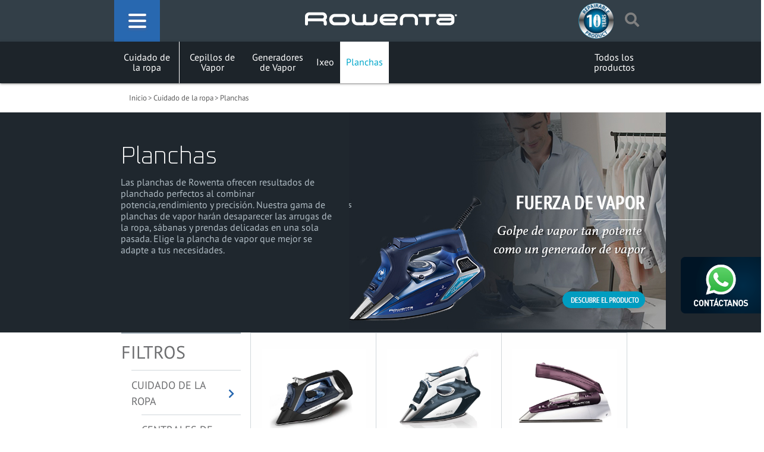

--- FILE ---
content_type: text/html; charset=UTF-8
request_url: https://www.rowenta.com.mx/category-modelo/planchas/
body_size: 10834
content:

<!DOCTYPE html>
<html lang="en-US">
    <head>
        <meta charset="UTF-8">
        <meta name='robots' content='max-image-preview:large' />
	<style>img:is([sizes="auto" i], [sizes^="auto," i]) { contain-intrinsic-size: 3000px 1500px }</style>
	<link rel='dns-prefetch' href='//kit.fontawesome.com' />
<link rel='dns-prefetch' href='//fonts.googleapis.com' />
<link rel='dns-prefetch' href='//cdnjs.cloudflare.com' />
<link rel="alternate" type="application/rss+xml" title="Rowenta México &raquo; Planchas Categoría RW Feed" href="https://www.rowenta.com.mx/category-modelo/planchas/feed/" />
<script type="text/javascript">
/* <![CDATA[ */
window._wpemojiSettings = {"baseUrl":"https:\/\/s.w.org\/images\/core\/emoji\/16.0.1\/72x72\/","ext":".png","svgUrl":"https:\/\/s.w.org\/images\/core\/emoji\/16.0.1\/svg\/","svgExt":".svg","source":{"concatemoji":"https:\/\/www.rowenta.com.mx\/wp-includes\/js\/wp-emoji-release.min.js?ver=6.8.2"}};
/*! This file is auto-generated */
!function(s,n){var o,i,e;function c(e){try{var t={supportTests:e,timestamp:(new Date).valueOf()};sessionStorage.setItem(o,JSON.stringify(t))}catch(e){}}function p(e,t,n){e.clearRect(0,0,e.canvas.width,e.canvas.height),e.fillText(t,0,0);var t=new Uint32Array(e.getImageData(0,0,e.canvas.width,e.canvas.height).data),a=(e.clearRect(0,0,e.canvas.width,e.canvas.height),e.fillText(n,0,0),new Uint32Array(e.getImageData(0,0,e.canvas.width,e.canvas.height).data));return t.every(function(e,t){return e===a[t]})}function u(e,t){e.clearRect(0,0,e.canvas.width,e.canvas.height),e.fillText(t,0,0);for(var n=e.getImageData(16,16,1,1),a=0;a<n.data.length;a++)if(0!==n.data[a])return!1;return!0}function f(e,t,n,a){switch(t){case"flag":return n(e,"\ud83c\udff3\ufe0f\u200d\u26a7\ufe0f","\ud83c\udff3\ufe0f\u200b\u26a7\ufe0f")?!1:!n(e,"\ud83c\udde8\ud83c\uddf6","\ud83c\udde8\u200b\ud83c\uddf6")&&!n(e,"\ud83c\udff4\udb40\udc67\udb40\udc62\udb40\udc65\udb40\udc6e\udb40\udc67\udb40\udc7f","\ud83c\udff4\u200b\udb40\udc67\u200b\udb40\udc62\u200b\udb40\udc65\u200b\udb40\udc6e\u200b\udb40\udc67\u200b\udb40\udc7f");case"emoji":return!a(e,"\ud83e\udedf")}return!1}function g(e,t,n,a){var r="undefined"!=typeof WorkerGlobalScope&&self instanceof WorkerGlobalScope?new OffscreenCanvas(300,150):s.createElement("canvas"),o=r.getContext("2d",{willReadFrequently:!0}),i=(o.textBaseline="top",o.font="600 32px Arial",{});return e.forEach(function(e){i[e]=t(o,e,n,a)}),i}function t(e){var t=s.createElement("script");t.src=e,t.defer=!0,s.head.appendChild(t)}"undefined"!=typeof Promise&&(o="wpEmojiSettingsSupports",i=["flag","emoji"],n.supports={everything:!0,everythingExceptFlag:!0},e=new Promise(function(e){s.addEventListener("DOMContentLoaded",e,{once:!0})}),new Promise(function(t){var n=function(){try{var e=JSON.parse(sessionStorage.getItem(o));if("object"==typeof e&&"number"==typeof e.timestamp&&(new Date).valueOf()<e.timestamp+604800&&"object"==typeof e.supportTests)return e.supportTests}catch(e){}return null}();if(!n){if("undefined"!=typeof Worker&&"undefined"!=typeof OffscreenCanvas&&"undefined"!=typeof URL&&URL.createObjectURL&&"undefined"!=typeof Blob)try{var e="postMessage("+g.toString()+"("+[JSON.stringify(i),f.toString(),p.toString(),u.toString()].join(",")+"));",a=new Blob([e],{type:"text/javascript"}),r=new Worker(URL.createObjectURL(a),{name:"wpTestEmojiSupports"});return void(r.onmessage=function(e){c(n=e.data),r.terminate(),t(n)})}catch(e){}c(n=g(i,f,p,u))}t(n)}).then(function(e){for(var t in e)n.supports[t]=e[t],n.supports.everything=n.supports.everything&&n.supports[t],"flag"!==t&&(n.supports.everythingExceptFlag=n.supports.everythingExceptFlag&&n.supports[t]);n.supports.everythingExceptFlag=n.supports.everythingExceptFlag&&!n.supports.flag,n.DOMReady=!1,n.readyCallback=function(){n.DOMReady=!0}}).then(function(){return e}).then(function(){var e;n.supports.everything||(n.readyCallback(),(e=n.source||{}).concatemoji?t(e.concatemoji):e.wpemoji&&e.twemoji&&(t(e.twemoji),t(e.wpemoji)))}))}((window,document),window._wpemojiSettings);
/* ]]> */
</script>
<style id='wp-emoji-styles-inline-css' type='text/css'>

	img.wp-smiley, img.emoji {
		display: inline !important;
		border: none !important;
		box-shadow: none !important;
		height: 1em !important;
		width: 1em !important;
		margin: 0 0.07em !important;
		vertical-align: -0.1em !important;
		background: none !important;
		padding: 0 !important;
	}
</style>
<link rel='stylesheet' id='wp-block-library-css' href='https://www.rowenta.com.mx/wp-includes/css/dist/block-library/style.min.css?ver=6.8.2' type='text/css' media='all' />
<style id='classic-theme-styles-inline-css' type='text/css'>
/*! This file is auto-generated */
.wp-block-button__link{color:#fff;background-color:#32373c;border-radius:9999px;box-shadow:none;text-decoration:none;padding:calc(.667em + 2px) calc(1.333em + 2px);font-size:1.125em}.wp-block-file__button{background:#32373c;color:#fff;text-decoration:none}
</style>
<link rel='stylesheet' id='edsanimate-block-style-css' href='https://www.rowenta.com.mx/wp-content/plugins/animate-it/assets/css/block-style.css?ver=1715152308' type='text/css' media='all' />
<style id='global-styles-inline-css' type='text/css'>
:root{--wp--preset--aspect-ratio--square: 1;--wp--preset--aspect-ratio--4-3: 4/3;--wp--preset--aspect-ratio--3-4: 3/4;--wp--preset--aspect-ratio--3-2: 3/2;--wp--preset--aspect-ratio--2-3: 2/3;--wp--preset--aspect-ratio--16-9: 16/9;--wp--preset--aspect-ratio--9-16: 9/16;--wp--preset--color--black: #000000;--wp--preset--color--cyan-bluish-gray: #abb8c3;--wp--preset--color--white: #ffffff;--wp--preset--color--pale-pink: #f78da7;--wp--preset--color--vivid-red: #cf2e2e;--wp--preset--color--luminous-vivid-orange: #ff6900;--wp--preset--color--luminous-vivid-amber: #fcb900;--wp--preset--color--light-green-cyan: #7bdcb5;--wp--preset--color--vivid-green-cyan: #00d084;--wp--preset--color--pale-cyan-blue: #8ed1fc;--wp--preset--color--vivid-cyan-blue: #0693e3;--wp--preset--color--vivid-purple: #9b51e0;--wp--preset--gradient--vivid-cyan-blue-to-vivid-purple: linear-gradient(135deg,rgba(6,147,227,1) 0%,rgb(155,81,224) 100%);--wp--preset--gradient--light-green-cyan-to-vivid-green-cyan: linear-gradient(135deg,rgb(122,220,180) 0%,rgb(0,208,130) 100%);--wp--preset--gradient--luminous-vivid-amber-to-luminous-vivid-orange: linear-gradient(135deg,rgba(252,185,0,1) 0%,rgba(255,105,0,1) 100%);--wp--preset--gradient--luminous-vivid-orange-to-vivid-red: linear-gradient(135deg,rgba(255,105,0,1) 0%,rgb(207,46,46) 100%);--wp--preset--gradient--very-light-gray-to-cyan-bluish-gray: linear-gradient(135deg,rgb(238,238,238) 0%,rgb(169,184,195) 100%);--wp--preset--gradient--cool-to-warm-spectrum: linear-gradient(135deg,rgb(74,234,220) 0%,rgb(151,120,209) 20%,rgb(207,42,186) 40%,rgb(238,44,130) 60%,rgb(251,105,98) 80%,rgb(254,248,76) 100%);--wp--preset--gradient--blush-light-purple: linear-gradient(135deg,rgb(255,206,236) 0%,rgb(152,150,240) 100%);--wp--preset--gradient--blush-bordeaux: linear-gradient(135deg,rgb(254,205,165) 0%,rgb(254,45,45) 50%,rgb(107,0,62) 100%);--wp--preset--gradient--luminous-dusk: linear-gradient(135deg,rgb(255,203,112) 0%,rgb(199,81,192) 50%,rgb(65,88,208) 100%);--wp--preset--gradient--pale-ocean: linear-gradient(135deg,rgb(255,245,203) 0%,rgb(182,227,212) 50%,rgb(51,167,181) 100%);--wp--preset--gradient--electric-grass: linear-gradient(135deg,rgb(202,248,128) 0%,rgb(113,206,126) 100%);--wp--preset--gradient--midnight: linear-gradient(135deg,rgb(2,3,129) 0%,rgb(40,116,252) 100%);--wp--preset--font-size--small: 13px;--wp--preset--font-size--medium: 20px;--wp--preset--font-size--large: 36px;--wp--preset--font-size--x-large: 42px;--wp--preset--spacing--20: 0.44rem;--wp--preset--spacing--30: 0.67rem;--wp--preset--spacing--40: 1rem;--wp--preset--spacing--50: 1.5rem;--wp--preset--spacing--60: 2.25rem;--wp--preset--spacing--70: 3.38rem;--wp--preset--spacing--80: 5.06rem;--wp--preset--shadow--natural: 6px 6px 9px rgba(0, 0, 0, 0.2);--wp--preset--shadow--deep: 12px 12px 50px rgba(0, 0, 0, 0.4);--wp--preset--shadow--sharp: 6px 6px 0px rgba(0, 0, 0, 0.2);--wp--preset--shadow--outlined: 6px 6px 0px -3px rgba(255, 255, 255, 1), 6px 6px rgba(0, 0, 0, 1);--wp--preset--shadow--crisp: 6px 6px 0px rgba(0, 0, 0, 1);}:where(.is-layout-flex){gap: 0.5em;}:where(.is-layout-grid){gap: 0.5em;}body .is-layout-flex{display: flex;}.is-layout-flex{flex-wrap: wrap;align-items: center;}.is-layout-flex > :is(*, div){margin: 0;}body .is-layout-grid{display: grid;}.is-layout-grid > :is(*, div){margin: 0;}:where(.wp-block-columns.is-layout-flex){gap: 2em;}:where(.wp-block-columns.is-layout-grid){gap: 2em;}:where(.wp-block-post-template.is-layout-flex){gap: 1.25em;}:where(.wp-block-post-template.is-layout-grid){gap: 1.25em;}.has-black-color{color: var(--wp--preset--color--black) !important;}.has-cyan-bluish-gray-color{color: var(--wp--preset--color--cyan-bluish-gray) !important;}.has-white-color{color: var(--wp--preset--color--white) !important;}.has-pale-pink-color{color: var(--wp--preset--color--pale-pink) !important;}.has-vivid-red-color{color: var(--wp--preset--color--vivid-red) !important;}.has-luminous-vivid-orange-color{color: var(--wp--preset--color--luminous-vivid-orange) !important;}.has-luminous-vivid-amber-color{color: var(--wp--preset--color--luminous-vivid-amber) !important;}.has-light-green-cyan-color{color: var(--wp--preset--color--light-green-cyan) !important;}.has-vivid-green-cyan-color{color: var(--wp--preset--color--vivid-green-cyan) !important;}.has-pale-cyan-blue-color{color: var(--wp--preset--color--pale-cyan-blue) !important;}.has-vivid-cyan-blue-color{color: var(--wp--preset--color--vivid-cyan-blue) !important;}.has-vivid-purple-color{color: var(--wp--preset--color--vivid-purple) !important;}.has-black-background-color{background-color: var(--wp--preset--color--black) !important;}.has-cyan-bluish-gray-background-color{background-color: var(--wp--preset--color--cyan-bluish-gray) !important;}.has-white-background-color{background-color: var(--wp--preset--color--white) !important;}.has-pale-pink-background-color{background-color: var(--wp--preset--color--pale-pink) !important;}.has-vivid-red-background-color{background-color: var(--wp--preset--color--vivid-red) !important;}.has-luminous-vivid-orange-background-color{background-color: var(--wp--preset--color--luminous-vivid-orange) !important;}.has-luminous-vivid-amber-background-color{background-color: var(--wp--preset--color--luminous-vivid-amber) !important;}.has-light-green-cyan-background-color{background-color: var(--wp--preset--color--light-green-cyan) !important;}.has-vivid-green-cyan-background-color{background-color: var(--wp--preset--color--vivid-green-cyan) !important;}.has-pale-cyan-blue-background-color{background-color: var(--wp--preset--color--pale-cyan-blue) !important;}.has-vivid-cyan-blue-background-color{background-color: var(--wp--preset--color--vivid-cyan-blue) !important;}.has-vivid-purple-background-color{background-color: var(--wp--preset--color--vivid-purple) !important;}.has-black-border-color{border-color: var(--wp--preset--color--black) !important;}.has-cyan-bluish-gray-border-color{border-color: var(--wp--preset--color--cyan-bluish-gray) !important;}.has-white-border-color{border-color: var(--wp--preset--color--white) !important;}.has-pale-pink-border-color{border-color: var(--wp--preset--color--pale-pink) !important;}.has-vivid-red-border-color{border-color: var(--wp--preset--color--vivid-red) !important;}.has-luminous-vivid-orange-border-color{border-color: var(--wp--preset--color--luminous-vivid-orange) !important;}.has-luminous-vivid-amber-border-color{border-color: var(--wp--preset--color--luminous-vivid-amber) !important;}.has-light-green-cyan-border-color{border-color: var(--wp--preset--color--light-green-cyan) !important;}.has-vivid-green-cyan-border-color{border-color: var(--wp--preset--color--vivid-green-cyan) !important;}.has-pale-cyan-blue-border-color{border-color: var(--wp--preset--color--pale-cyan-blue) !important;}.has-vivid-cyan-blue-border-color{border-color: var(--wp--preset--color--vivid-cyan-blue) !important;}.has-vivid-purple-border-color{border-color: var(--wp--preset--color--vivid-purple) !important;}.has-vivid-cyan-blue-to-vivid-purple-gradient-background{background: var(--wp--preset--gradient--vivid-cyan-blue-to-vivid-purple) !important;}.has-light-green-cyan-to-vivid-green-cyan-gradient-background{background: var(--wp--preset--gradient--light-green-cyan-to-vivid-green-cyan) !important;}.has-luminous-vivid-amber-to-luminous-vivid-orange-gradient-background{background: var(--wp--preset--gradient--luminous-vivid-amber-to-luminous-vivid-orange) !important;}.has-luminous-vivid-orange-to-vivid-red-gradient-background{background: var(--wp--preset--gradient--luminous-vivid-orange-to-vivid-red) !important;}.has-very-light-gray-to-cyan-bluish-gray-gradient-background{background: var(--wp--preset--gradient--very-light-gray-to-cyan-bluish-gray) !important;}.has-cool-to-warm-spectrum-gradient-background{background: var(--wp--preset--gradient--cool-to-warm-spectrum) !important;}.has-blush-light-purple-gradient-background{background: var(--wp--preset--gradient--blush-light-purple) !important;}.has-blush-bordeaux-gradient-background{background: var(--wp--preset--gradient--blush-bordeaux) !important;}.has-luminous-dusk-gradient-background{background: var(--wp--preset--gradient--luminous-dusk) !important;}.has-pale-ocean-gradient-background{background: var(--wp--preset--gradient--pale-ocean) !important;}.has-electric-grass-gradient-background{background: var(--wp--preset--gradient--electric-grass) !important;}.has-midnight-gradient-background{background: var(--wp--preset--gradient--midnight) !important;}.has-small-font-size{font-size: var(--wp--preset--font-size--small) !important;}.has-medium-font-size{font-size: var(--wp--preset--font-size--medium) !important;}.has-large-font-size{font-size: var(--wp--preset--font-size--large) !important;}.has-x-large-font-size{font-size: var(--wp--preset--font-size--x-large) !important;}
:where(.wp-block-post-template.is-layout-flex){gap: 1.25em;}:where(.wp-block-post-template.is-layout-grid){gap: 1.25em;}
:where(.wp-block-columns.is-layout-flex){gap: 2em;}:where(.wp-block-columns.is-layout-grid){gap: 2em;}
:root :where(.wp-block-pullquote){font-size: 1.5em;line-height: 1.6;}
</style>
<link rel='stylesheet' id='edsanimate-animo-css-css' href='https://www.rowenta.com.mx/wp-content/plugins/animate-it/assets/css/animate-animo.css?ver=6.8.2' type='text/css' media='all' />
<link rel='stylesheet' id='contact-form-7-css' href='https://www.rowenta.com.mx/wp-content/plugins/contact-form-7/includes/css/styles.css?ver=6.1.1' type='text/css' media='all' />
<link rel='stylesheet' id='rwt_materialicons_public_css-css' href='https://fonts.googleapis.com/icon?family=Material+Icons&#038;ver=1.0.0' type='text/css' media='all' />
<link rel='stylesheet' id='rwt_materialize_public_css-css' href='https://www.rowenta.com.mx/wp-content/themes/rowenta/helpers/materialize/css/materialize.min.css?ver=1.0.0-bct.1' type='text/css' media='all' />
<link rel='stylesheet' id='rwt_owlcarousel_public_css-css' href='https://www.rowenta.com.mx/wp-content/themes/rowenta/helpers/owlcarousel/css/owlcarousel.min.css?ver=1.0.0-bct.1' type='text/css' media='all' />
<link rel='stylesheet' id='rwt_animate_public_css-css' href='https://cdnjs.cloudflare.com/ajax/libs/animate.css/4.0.0/animate.min.css?ver=1.0.0' type='text/css' media='all' />
<link rel='stylesheet' id='rwt_master_public_css-css' href='https://www.rowenta.com.mx/wp-content/themes/rowenta/public/css/master.css?ver=1767180980' type='text/css' media='all' />
<link rel='stylesheet' id='Rowenta-css' href='https://www.rowenta.com.mx/wp-content/themes/rowenta/public/css/bct-public.css?ver=1.0.0' type='text/css' media='all' />
<script type="text/javascript" src="https://www.rowenta.com.mx/wp-includes/js/jquery/jquery.min.js?ver=3.7.1" id="jquery-core-js"></script>
<script type="text/javascript" src="https://www.rowenta.com.mx/wp-includes/js/jquery/jquery-migrate.min.js?ver=3.4.1" id="jquery-migrate-js"></script>
<script type="text/javascript" src="https://kit.fontawesome.com/6978ca3c19.js?ver=1.0.0" id="rwt_fontaweasome_public_js-js"></script>
<link rel="https://api.w.org/" href="https://www.rowenta.com.mx/wp-json/" /><link rel="EditURI" type="application/rsd+xml" title="RSD" href="https://www.rowenta.com.mx/xmlrpc.php?rsd" />
<meta name="generator" content="WordPress 6.8.2" />

        <meta name="viewport" content="width=device-width, initial-scale=1.0" />
        <link rel="profile" href="https://gmpg.org/xfn/11">

        <link rel="shortcut icon" href="https://www.rowenta.com.mx/wp-content/themes/rowenta/public/img/favicon.ico" type="image/x-icon">
        <link rel="icon" href="https://www.rowenta.com.mx/wp-content/themes/rowenta/public/img/favicon.ico" type="image/x-icon">
        <title>ROWENTA ACCESS STEAM DW2461</title>


        <!-- Fonts -->
        <link rel="preconnect" href="https://fonts.googleapis.com">
        <link rel="preconnect" href="https://fonts.gstatic.com" crossorigin>
        <link href="https://fonts.googleapis.com/css2?family=Montserrat:ital,wght@0,100..900;1,100..900&family=Oxanium:wght@200..800&display=swap" rel="stylesheet">

<!-- Global site tag (gtag.js) - Google Analytics -->
<script async src="https://www.googletagmanager.com/gtag/js?id=UA-178147245-1"></script>
<script>
  window.dataLayer = window.dataLayer || [];
  function gtag(){dataLayer.push(arguments);}
  gtag('js', new Date());

  gtag('config', 'UA-178147245-1');
</script>

<!-- This site is converting visitors into subscribers and customers with OptinMonster - https://optinmonster.com --> <script>(function(d,u,ac){var s=d.createElement('script');s.type='text/javascript';s.src='https://a.omappapi.com/app/js/api.min.js';s.async=true;s.dataset.user=u;s.dataset.account=ac;d.getElementsByTagName('head')[0].appendChild(s);})(document,116472,128507);</script> <!-- / https://optinmonster.com -->

<script id="navegg" type="text/javascript"> (function(n,v,g){o="Navegg";if(!n[o]){ a=v.createElement('script');a.src=g;b=document.getElementsByTagName('script')[0]; b.parentNode.insertBefore(a,b);n[o]=n[o]||function(parms){ n[o].q=n[o].q||[];n[o].q.push([this, parms])};}}) (window, document, 'https://tag.navdmp.com/universal.min.js'); window.naveggReady = window.naveggReady||[]; window.nvg74529 = new Navegg({ acc: 74529 }); </script>

<!-- Facebook Pixel Code -->
<script>
!function(f,b,e,v,n,t,s)
{if(f.fbq)return;n=f.fbq=function(){n.callMethod?
n.callMethod.apply(n,arguments):n.queue.push(arguments)};
if(!f._fbq)f._fbq=n;n.push=n;n.loaded=!0;n.version='2.0';
n.queue=[];t=b.createElement(e);t.async=!0;
t.src=v;s=b.getElementsByTagName(e)[0];
s.parentNode.insertBefore(t,s)}(window, document,'script',
'https://connect.facebook.net/en_US/fbevents.js');
fbq('init', '248484726566159');
fbq('track', 'PageView');
</script>
<noscript><img height="1" width="1" style="display:none"
src="https://www.facebook.com/tr?id=248484726566159&ev=PageView&noscript=1"
/></noscript>
<!-- End Facebook Pixel Code -->
    </head>
    <body data-rsssl=1 class="archive tax-category-modelo term-planchas term-7 wp-theme-rowenta">
        
        
        <div class="pleca" style="position: fixed; right: 0; top: 60%; z-index: 9999;">
            <a href="https://wa.link/agehza">
                <img src="https://www.rowenta.com.mx/wp-content/uploads/2021/06/WAP_T-fal.png">
            </a>
        </div>
    <!-- ----------------------------------------------------------------------- -->
    <!--                     SECCIÓN CON BARRA DE NAVEGACIÓN                     -->
    <!-- ----------------------------------------------------------------------- -->
    <header>
         
        <!-- ----------------------------------------------------------------------- -->
        <!--                                   NAV                                   -->
        <!-- ----------------------------------------------------------------------- -->
        <div class="navbar-fixed">
            <nav class="bg-nav animated fadeInDown duration2">
                <div class="nav-wrapper container">
                    <a href="https://www.rowenta.com.mx" class="brand-logo center">

                        <img src="https://www.rowenta.com.mx/wp-content/themes/rowenta/public/img/rowenta-logo.png" alt="Logo Rowenta" class="responsive-img" />
                    </a>
                    <div class="left contain-menu blue-dark">
                        <div class="menu-btn">
                            <div class="menu-btn__burger"></div>
                        </div>
                    </div>
                    <ul class="right hide-on-med-and-down">
                        <li>
                            <a href="https://www.rowenta.com/repairability-page" target="_blank">
                                <img src="https://www.rowenta.com.mx/wp-content/themes/rowenta/public/img/reparabilite-es.png" class="responsive-img nav-img">
                            </a>
                        </li>
                        <li>
                            <div class="search icon-search-header">
                                <div aria-hidden="true" class="wrap-search">
                                    <form role="search" action="https://www.rowenta.com.mx/" method="get" id="searchform">
                                        <div class="search-input-wrapper">
                                            <input type="hidden" name="post_type" value="modelo" /> 

                                            <input type="text" name="s" id="search" autocomplete="off" placeholder="Buscar">
                                            <button type="submit" alt="Search" class="submit-search">
                                                <i class="fas fa-search"></i>
                                            </button>
                                            <button type="button" class="close-search">
                                                <i class="fas fa-times"></i>
                                            </button>
                                        </div>
                                        <button type="button" id="trigger-search" class="trigger-search">
                                            <i class="fas fa-search"></i>
                                        </button>
                                    </form>
                                </div>
                            </div>
                        </li>
                    </ul>
                </div>
            </nav>
        </div>

        <!-- ----------------------------------------------------------------------- -->
        <!--                                  MENU                                   -->
        <!-- ----------------------------------------------------------------------- -->
        <nav class="main-nav">
            <div class="niv1">
                <!-- NIVEL PRINCIPAL -->
                <h2>
                    Descubre                    <strong>Nuestros productos</strong>
                </h2>
                <a class="mobile-back" href="#!">
                    <i class="fas fa-chevron-left"></i>
                </a>
                <ul id="menu-principal" class="navigation"><li id="menu-item-11" class="menu-item menu-item-type-custom menu-item-object-custom current-menu-ancestor current-menu-parent menu-item-has-children menu-item-11"><a href="#"><i class="icon-plancha"></i>Cuidado de la ropa</a>
<div class='niv2'><div class='col'><h2>CATEGORÍAS</h2><ul>
	<li id="menu-item-112" class="menu-item menu-item-type-taxonomy menu-item-object-category-modelo current-menu-item menu-item-112"><a href="https://www.rowenta.com.mx/category-modelo/planchas/" aria-current="page">Planchas</a></li>
	<li id="menu-item-109" class="menu-item menu-item-type-taxonomy menu-item-object-category-modelo menu-item-109"><a href="https://www.rowenta.com.mx/category-modelo/cepillos-de-vapor/">Cepillos de Vapor</a></li>
	<li id="menu-item-110" class="menu-item menu-item-type-taxonomy menu-item-object-category-modelo menu-item-110"><a href="https://www.rowenta.com.mx/category-modelo/generadores-de-vapor/">Generadores de Vapor</a></li>
	<li id="menu-item-111" class="menu-item menu-item-type-taxonomy menu-item-object-category-modelo menu-item-111"><a href="https://www.rowenta.com.mx/category-modelo/ixeo/">Ixeo</a></li>
</ul></div></div>
</li>
<li id="menu-item-13" class="menu-item menu-item-type-custom menu-item-object-custom menu-item-has-children menu-item-13"><a href="#"><i class="icon-eco"></i>Hogar</a>
<div class='niv2'><div class='col'><h2>CATEGORÍAS</h2><ul>
	<li id="menu-item-950" class="menu-item menu-item-type-taxonomy menu-item-object-category-modelo menu-item-950"><a href="https://www.rowenta.com.mx/category-modelo/aspiradoras/">Aspiradoras</a></li>
	<li id="menu-item-113" class="menu-item menu-item-type-taxonomy menu-item-object-category-modelo menu-item-113"><a href="https://www.rowenta.com.mx/category-modelo/purificadores-de-aire/">Purificadores de aire</a></li>
</ul></div></div>
</li>
</ul>                 <!-- NIVEL INFERIOR -->
                 <ul id="menu-primario-footer" class="navigation nav-primary-footer"><li id="menu-item-17" class="menu-item menu-item-type-custom menu-item-object-custom menu-item-17"><a href="#"><img src="https://prod.rowenta.com.mx/wp-content/themes/rowenta/public/img/reparabilite-es.png" class="responsive-img nav-img">10Y Repairability</a></li>
<li id="menu-item-18" class="menu-item menu-item-type-custom menu-item-object-custom menu-item-has-children menu-item-18"><a href="#">Servicios al consumidor</a>
<div class='niv2'><div class='col'><h2>CATEGORÍAS</h2><ul>
	<li id="menu-item-19" class="menu-item menu-item-type-custom menu-item-object-custom menu-item-19"><a href="https://www.rowenta.com/AccessoriesStoreRedirection">ACCESSORIES STORE</a></li>
	<li id="menu-item-20" class="menu-item menu-item-type-custom menu-item-object-custom menu-item-20"><a href="https://www.rowenta.com/consumer-services/contact-us-selector">CONTACT</a></li>
	<li id="menu-item-122" class="menu-item menu-item-type-custom menu-item-object-custom menu-item-122"><a href="#">FAQ</a></li>
	<li id="menu-item-123" class="menu-item menu-item-type-custom menu-item-object-custom menu-item-123"><a href="#">GUARANTEE</a></li>
	<li id="menu-item-124" class="menu-item menu-item-type-custom menu-item-object-custom menu-item-124"><a href="#">INSTRUCTIONS FOR USE</a></li>
	<li id="menu-item-125" class="menu-item menu-item-type-custom menu-item-object-custom menu-item-125"><a href="#">REPAIRS</a></li>
	<li id="menu-item-126" class="menu-item menu-item-type-custom menu-item-object-custom menu-item-126"><a href="#">WHERE TO BUY</a></li>
</ul></div></div>
</li>
<li id="menu-item-21" class="menu-item menu-item-type-custom menu-item-object-custom menu-item-has-children menu-item-21"><a href="#">Hecho en Rowenta</a>
<div class='niv2'><div class='col'><h2>CATEGORÍAS</h2><ul>
	<li id="menu-item-22" class="menu-item menu-item-type-custom menu-item-object-custom menu-item-22"><a href="#">SOBRE NOSOTROS</a></li>
	<li id="menu-item-127" class="menu-item menu-item-type-custom menu-item-object-custom menu-item-127"><a href="#">NUESTRA HISTORIA</a></li>
	<li id="menu-item-128" class="menu-item menu-item-type-custom menu-item-object-custom menu-item-128"><a href="#">HECHO EN ROWENTA</a></li>
</ul></div></div>
</li>
<li id="menu-item-23" class="menu-item menu-item-type-custom menu-item-object-custom menu-item-23"><a href="#">Disfruta en Rowenta</a></li>
</ul>                
            </div>
        </nav>
    </header>

<header>
<div class="navbar-fixed ">
    
    <nav class="sub-nav cat-nav bg-primary fixed-menu">
      <div class="container">
                      <!-- SECCIONES FOOTER -->
            <ul id="menu-menu-cuidado-de-la-ropa" class=""><li id="menu-item-136" class="menu-item menu-item-type-taxonomy menu-item-object-category-modelo current-category-modelo-ancestor current-category-modelo-parent menu-item-136"><a href="https://www.rowenta.com.mx/category-modelo/cuidado-de-la-ropa/">Cuidado de la ropa</a></li>
<li id="menu-item-137" class="menu-item menu-item-type-taxonomy menu-item-object-category-modelo menu-item-137"><a href="https://www.rowenta.com.mx/category-modelo/cepillos-de-vapor/">Cepillos de Vapor</a></li>
<li id="menu-item-138" class="menu-item menu-item-type-taxonomy menu-item-object-category-modelo menu-item-138"><a href="https://www.rowenta.com.mx/category-modelo/generadores-de-vapor/">Generadores de Vapor</a></li>
<li id="menu-item-139" class="menu-item menu-item-type-taxonomy menu-item-object-category-modelo menu-item-139"><a href="https://www.rowenta.com.mx/category-modelo/ixeo/">Ixeo</a></li>
<li id="menu-item-140" class="menu-item menu-item-type-taxonomy menu-item-object-category-modelo current-menu-item menu-item-140"><a href="https://www.rowenta.com.mx/category-modelo/planchas/" aria-current="page">Planchas</a></li>
<li id="menu-item-141" class="menu-item menu-item-type-taxonomy menu-item-object-category-modelo current-category-modelo-ancestor current-category-modelo-parent menu-item-141"><a href="https://www.rowenta.com.mx/category-modelo/cuidado-de-la-ropa/">Todos los productos</a></li>
</ul>                </div>
    </nav>
</div>

</header>

 <main class="main-content category-page">

<!-- ----------------------------------------------------------------------- -->
<!--                               BREADCRUMB                                -->
<!-- ----------------------------------------------------------------------- -->
<div id="breadcrumb" class="wrap-breadcrumb">
    <div class="container">
   
        <ul class="breadcrumb">
            <li><a href="https://www.rowenta.com.mx">Inicio</a><span class="divider">&gt;</span></li>
            <li><a href="https://www.rowenta.com.mx/category-modelo/cuidado-de-la-ropa/">Cuidado de la ropa</a><span class="divider">&gt;</span></li><li><a href="https://www.rowenta.com.mx/category-modelo/cuidado-de-la-ropa/">Planchas</a>        </ul>
    </div>
</div>


<!-- ----------------------------------------------------------------------- -->
<!--                                 BANNER                                  -->
<!-- ----------------------------------------------------------------------- -->
<section id="master-slider" class="master-slider ">
    
    <div class="container">
        <div class="row df simple-slider">
            <div class="col s12 fb2">
                <div class="row-fluid bloc bloc-seo">
                    <div class="span12">
                        <div class="inner">
                            <div class="richtext">
                                <h1>Planchas</h1>
                                <p><p>Las planchas de Rowenta ofrecen resultados de planchado perfectos al combinar potencia,rendimiento y precisión. Nuestra gama de planchas de vapor harán desaparecer las arrugas de la ropa, sábanas y prendas delicadas en una sola pasada. Elige la plancha de vapor que mejor se adapte a tus necesidades.</p>
 </p>
                            </div>
                        </div>
                    </div>
                </div>
            </div>
            <div class="col s12 fb2 item">
                <a href="http://prod.rowenta.com.mx/modelo/steamforce-dw9280x1/">
                    <img src="https://www.rowenta.com.mx/wp-content/uploads/2020/05/planchas-con-texto.png"
                        alt="" />
                </a>
            </div>
        </div>
    </div>
    </section>

<!-- ----------------------------------------------------------------------- -->
<!--                                PRODUCTOS                                -->
<!-- ----------------------------------------------------------------------- -->
<section class="list-product" class="list-product">
    <div class="container">
        <div id="plp-pagination-section" class="d-no">
            <form action="" class="subCatPagination" id="sort_form1">
                <label for="sortOptions1" class="control-label">Ordenar por</label>
                <select name="sort" id="sortOptions1">
                    <option value="name-asc"> Nombre (Ascendente)</option>
                    <option value="name-desc"> Nombre (Descendiente)</option>
                </select>
            </form>
        </div>
        <div class="row-fluid bloc-light df">
            <div class="span3 fb4">
                <div class="sidebar-filters filters-prod">
                    <div class="scroll-filters">
                        <div class="filters">
                            <div class="item">
                                <div  class="filter-list">
                                    <div class="name">
                                        FILTROS
                                    </div>
                                </div>
                            </div>
                            <div class="item">
                                <div id="plp-facets-section" class="item">
                                    <div class="sidebar-filters" id="accordionFiltersCat">
                                                                            <ul class="accordion-group">
                                            <li class="accordion-heading content-rw-filter " >
                                                <a class="accordion-toggle collapsed" href="https://www.rowenta.com.mx/category-modelo/cuidado-de-la-ropa/">
                                                Cuidado de la ropa                                                </a>
                                                <ul class="accordion-group">
                                                                                                        <li class="accordion-heading content-rw-filter sub-rw " >
                                                        <a class="accordion-toggle collapsed" href="https://www.rowenta.com.mx/category-modelo/centrales-de-vapor/">
                                                            Centrales de Vapor                                                        </a>
                                                    </li>
                                                                                                        <li class="accordion-heading content-rw-filter sub-rw " >
                                                        <a class="accordion-toggle collapsed" href="https://www.rowenta.com.mx/category-modelo/cepillos-de-vapor/">
                                                            Cepillos de Vapor                                                        </a>
                                                    </li>
                                                                                                        <li class="accordion-heading content-rw-filter sub-rw " >
                                                        <a class="accordion-toggle collapsed" href="https://www.rowenta.com.mx/category-modelo/generadores-de-vapor/">
                                                            Generadores de Vapor                                                        </a>
                                                    </li>
                                                                                                        <li class="accordion-heading content-rw-filter sub-rw " >
                                                        <a class="accordion-toggle collapsed" href="https://www.rowenta.com.mx/category-modelo/ixeo/">
                                                            Ixeo                                                        </a>
                                                    </li>
                                                                                                        <li class="accordion-heading content-rw-filter sub-rw active-tax" >
                                                        <a class="accordion-toggle collapsed" href="https://www.rowenta.com.mx/category-modelo/planchas/">
                                                            Planchas                                                        </a>
                                                    </li>
                                                      
                                                </ul>
                                            </li>
                                        </ul>
                                                                                <ul class="accordion-group">
                                            <li class="accordion-heading content-rw-filter " >
                                                <a class="accordion-toggle collapsed" href="https://www.rowenta.com.mx/category-modelo/hogar/">
                                                Hogar                                                </a>
                                                <ul class="accordion-group">
                                                                                                        <li class="accordion-heading content-rw-filter sub-rw " >
                                                        <a class="accordion-toggle collapsed" href="https://www.rowenta.com.mx/category-modelo/aspiradoras/">
                                                            Aspiradoras                                                        </a>
                                                    </li>
                                                                                                        <li class="accordion-heading content-rw-filter sub-rw " >
                                                        <a class="accordion-toggle collapsed" href="https://www.rowenta.com.mx/category-modelo/purificadores-de-aire/">
                                                            Purificadores de aire                                                        </a>
                                                    </li>
                                                                                                        <li class="accordion-heading content-rw-filter sub-rw " >
                                                        <a class="accordion-toggle collapsed" href="https://www.rowenta.com.mx/category-modelo/ventiladores/">
                                                            Ventiladores                                                        </a>
                                                    </li>
                                                      
                                                </ul>
                                            </li>
                                        </ul>
                                                                             
                                       
                                          
                                    </div>
                                </div>
                            </div>
                        </div>
                    </div>
                </div>
            </div>
            <div class="span3 fb34">
                <div id="plp-results-section" class="row-fluid product-cat  product-list ">
                    <div class="range">
                        <div class="list-content df dfe">
                                                        <div class="item v2 fb3 main-claim-disclaimer">
                                <div class="thumbnail">
                                    <a href="https://www.rowenta.com.mx/modelo/rowenta-access-steam-dw2461/">
                                        <div class="img-container">
                                        
                                            <img class="responsive-img" width="175px" height="175px" src="https://www.rowenta.com.mx/wp-content/uploads/2020/07/1.jpg" alt="">
                                        </div>
                                        <div class="name">ROWENTA ACCESS STEAM DW2461</div>
                                    </a>
                                    <div class="caption main-claim">
                                        <p class="excerpt claim"><p>Cuidado de la ropa sin esfuerzo y fácil almacenamiento</p>
</p>
                                    </div>
                                </div>
                            </div>
                           
                                                       <div class="item v2 fb3 main-claim-disclaimer">
                                <div class="thumbnail">
                                    <a href="https://www.rowenta.com.mx/modelo/rowenta-focus-dw5185u5/">
                                        <div class="img-container">
                                        
                                            <img class="responsive-img" width="175px" height="175px" src="https://www.rowenta.com.mx/wp-content/uploads/2020/06/DW5185U5-04.jpg" alt="">
                                        </div>
                                        <div class="name">Rowenta Focus DW5185U5</div>
                                    </a>
                                    <div class="caption main-claim">
                                        <p class="excerpt claim"><p>Máxima precisión de planchado, hasta el más mínimo detalle.</p>
</p>
                                    </div>
                                </div>
                            </div>
                           
                                                       <div class="item v2 fb3 main-claim-disclaimer">
                                <div class="thumbnail">
                                    <a href="https://www.rowenta.com.mx/modelo/rowenta-first-class-da1560u2/">
                                        <div class="img-container">
                                        
                                            <img class="responsive-img" width="175px" height="175px" src="https://www.rowenta.com.mx/wp-content/uploads/2020/06/DA1560U2-1.jpg" alt="">
                                        </div>
                                        <div class="name">ROWENTA FIRST CLASS DA1560U2</div>
                                    </a>
                                    <div class="caption main-claim">
                                        <p class="excerpt claim"><p>SU COMPAÑERO DE VIAJE PARA UN PLANCHADO DE PRIMERA CLASE</p>
</p>
                                    </div>
                                </div>
                            </div>
                           
                                                       <div class="item v2 fb3 main-claim-disclaimer">
                                <div class="thumbnail">
                                    <a href="https://www.rowenta.com.mx/modelo/focus-ii-dw5080x1/">
                                        <div class="img-container">
                                        
                                            <img class="responsive-img" width="175px" height="175px" src="https://www.rowenta.com.mx/wp-content/uploads/2020/06/1.jpg" alt="">
                                        </div>
                                        <div class="name">FOCUS  II DW5080X1</div>
                                    </a>
                                    <div class="caption main-claim">
                                        <p class="excerpt claim"><p>La plancha de vapor Rowenta Focus proporciona un planchado perfecto incluso en las zonas más difíciles de alcanzar</p>
</p>
                                    </div>
                                </div>
                            </div>
                           
                                                       <div class="item v2 fb3 main-claim-disclaimer">
                                <div class="thumbnail">
                                    <a href="https://www.rowenta.com.mx/modelo/rowenta-accessteam-dw2361/">
                                        <div class="img-container">
                                        
                                            <img class="responsive-img" width="175px" height="175px" src="https://www.rowenta.com.mx/wp-content/uploads/2020/06/1-6.jpg" alt="">
                                        </div>
                                        <div class="name">ROWENTA ACCESSTEAM DW2361</div>
                                    </a>
                                    <div class="caption main-claim">
                                        <p class="excerpt claim"><p>La herramienta esencial para el cuidado de las prendas sin esfuerzo</p>
</p>
                                    </div>
                                </div>
                            </div>
                           
                                                       <div class="item v2 fb3 main-claim-disclaimer">
                                <div class="thumbnail">
                                    <a href="https://www.rowenta.com.mx/modelo/rowenta-pro-master-xcel-dw8270/">
                                        <div class="img-container">
                                        
                                            <img class="responsive-img" width="175px" height="175px" src="https://www.rowenta.com.mx/wp-content/uploads/2020/06/DW8270X1-2.jpg" alt="">
                                        </div>
                                        <div class="name">ROWENTA PRO MASTER XCEL DW8270</div>
                                    </a>
                                    <div class="caption main-claim">
                                        <p class="excerpt claim"><p>Para resultados de planchado perfectos y<br />
profesionales</p>
</p>
                                    </div>
                                </div>
                            </div>
                           
                                                       <div class="item v2 fb3 main-claim-disclaimer">
                                <div class="thumbnail">
                                    <a href="https://www.rowenta.com.mx/modelo/plancha-accessteam-cord-reeel-dw1170u1/">
                                        <div class="img-container">
                                        
                                            <img class="responsive-img" width="175px" height="175px" src="https://www.rowenta.com.mx/wp-content/uploads/2020/06/DW1170U1-1-1.jpg" alt="">
                                        </div>
                                        <div class="name">Plancha Accessteam Cord Reeel DW1170U1</div>
                                    </a>
                                    <div class="caption main-claim">
                                        <p class="excerpt claim"><p>Rowenta Accessteam Cord Reel ofrece resultados eficientes con comodidad</p>
</p>
                                    </div>
                                </div>
                            </div>
                           
                                                       <div class="item v2 fb3 main-claim-disclaimer">
                                <div class="thumbnail">
                                    <a href="https://www.rowenta.com.mx/modelo/rowenta-steamforce-dw9280/">
                                        <div class="img-container">
                                        
                                            <img class="responsive-img" width="175px" height="175px" src="https://www.rowenta.com.mx/wp-content/uploads/2020/06/DW9280X1-1.jpg" alt="">
                                        </div>
                                        <div class="name">ROWENTA STEAMFORCE DW9280</div>
                                    </a>
                                    <div class="caption main-claim">
                                        <p class="excerpt claim"><p>Golpe de vapor extremadamente potente*</p>
</p>
                                    </div>
                                </div>
                            </div>
                           
                                                       <div class="item v2 fb3 main-claim-disclaimer">
                                <div class="thumbnail">
                                    <a href="https://www.rowenta.com.mx/modelo/focus-excel-dw5270x1/">
                                        <div class="img-container">
                                        
                                            <img class="responsive-img" width="175px" height="175px" src="https://www.rowenta.com.mx/wp-content/uploads/2020/06/DW5270X1-4.jpg" alt="">
                                        </div>
                                        <div class="name">ROWENTA FOCUS EXCEL DW5270</div>
                                    </a>
                                    <div class="caption main-claim">
                                        <p class="excerpt claim"><p>Planchado súper rápido y excelentes resultados</p>
</p>
                                    </div>
                                </div>
                            </div>
                           
                                                       <div class="item v2 fb3 main-claim-disclaimer">
                                <div class="thumbnail">
                                    <a href="https://www.rowenta.com.mx/modelo/rowenta-ecosteam-dw6080/">
                                        <div class="img-container">
                                        
                                            <img class="responsive-img" width="175px" height="175px" src="https://www.rowenta.com.mx/wp-content/uploads/2020/05/DW6080-1.jpg" alt="">
                                        </div>
                                        <div class="name">ROWENTA ECOSTEAM DW6080</div>
                                    </a>
                                    <div class="caption main-claim">
                                        <p class="excerpt claim"><p>25% de ahorro de energía,<br />
100% de eficiencia</p>
</p>
                                    </div>
                                </div>
                            </div>
                           
                                                   </div>
                    </div>
                </div>
            </div>
        </div>
    </div>
</section>
    
</main>

1
<!-- ----------------------------------------------------------------------- -->
<!--                                SERVICIOS                                -->
<!-- ----------------------------------------------------------------------- -->
<section class="services" id="services">
    <div class="container">
        <h2 class="pleca">
            Servicios al consumidor
        </h2>
        <div class="row-fluid bloc bloc-light bloc-services">
            <div class="thumbnails df">

                <div class="col s12 fb5 span3 service-1">
                    <div class="item">
                        <div >
                            <a href="https://www.rowenta.com.mx/sucursales">
                                <div class="border">
                                    <img class="picture" src="https://www.rowenta.com.mx/wp-content/themes/rowenta/public/img/services/ICONO-REPARAR.png" alt="Guarantee">
                                </div>
                                <div class="caption">
                                    <p class="title">Reparar</p>
                                    <p>Encontrar donde reparar</p>
                                </div>
                            </a>
                        </div>
                    </div>
                </div>
    
                <div class="col s12 fb5 span3 service-1">
                    <div class="item">
                        <div >
                            <a href="https://www.rowenta.com.mx/faq" >
                                <div class="border">
                                    <img class="picture" src="https://www.rowenta.com.mx/wp-content/themes/rowenta/public/img/services/ICONO-FRECUENTES.png" alt="Guarantee">
                                </div>
                                <div class="caption">
                                    <p class="title">Preguntas Frecuentes</p>
                                    <p>Obtén respuestas a tus preguntas</p>
                                </div>
                            </a>
                        </div>
                    </div>
                </div>
                <div class="col s12 fb5 span3 service-1">
                    <div class="item">
                        <div >
                            <a href="https://www.rowenta.com.mx/contacto">
                                <div class="border">
                                    <img class="picture" src="https://www.rowenta.com.mx/wp-content/themes/rowenta/public/img/services/ICONO-CONTACTANOS.png" alt="Guarantee">
                                </div>
                                <div class="caption">
                                    <p class="title">Contáctanos</p>
                                    <p>Nuestros asesores están a tu servicio</p>
                                </div>
                            </a>
                        </div>
                    </div>
                </div>
            </div>
        </div>
    </div>
</section>

<!-- ----------------------------------------------------------------------- -->
<!--                                 FOOTER                                  -->
<!-- ----------------------------------------------------------------------- -->

<footer class="wrap-footer">
    <div class="footer">
        <div class="container">
            <div class="row-fluid df">
                <div class="col s12 fb4">
                    <div class="inner">
                        <div class="h3">Categorías</div>
                        <!-- CATEGORÍAS FOOTER -->
                        <ul id="menu-menu-categorias-footerz" class=""><li id="menu-item-142" class="menu-item menu-item-type-taxonomy menu-item-object-category-modelo current-category-modelo-ancestor menu-item-142"><a href="https://www.rowenta.com.mx/category-modelo/cuidado-de-la-ropa/">Cuidado de la ropa</a></li>
<li id="menu-item-143" class="menu-item menu-item-type-taxonomy menu-item-object-category-modelo menu-item-143"><a href="https://www.rowenta.com.mx/category-modelo/hogar/">Hogar</a></li>
</ul>                       
                    </div>
                </div>
                <div class="col s12 fb4">
                    <div class="inner">
                        <div class="h3">Rowenta</div>
                        <!-- SECCIONES FOOTER -->
                        <ul id="menu-menu-secciones-footer" class=""><li id="menu-item-118" class="menu-item menu-item-type-custom menu-item-object-custom menu-item-118"><a href="#">Acerca de</a></li>
<li id="menu-item-119" class="menu-item menu-item-type-custom menu-item-object-custom menu-item-119"><a href="#">Nuestra Historia</a></li>
<li id="menu-item-120" class="menu-item menu-item-type-custom menu-item-object-custom menu-item-120"><a href="#">Hecho en Rowenta</a></li>
<li id="menu-item-121" class="menu-item menu-item-type-custom menu-item-object-custom menu-item-121"><a href="#">Disfruta Rowenta</a></li>
</ul>                      
                    </div>
                </div>
                <div class="col s12 fb2">
                    <div class="footer-img bg-cover">
                        <div class="cont-social">
                            <div class="social-links">
                                <ul>
                                                                        <li>
                                        <a href="https://www.youtube.com/channel/UC-u3ZZGTbgnioWY6yhNywrg"
                                            target="_blank">
                                            <i class="fab fa-youtube"></i>
                                        </a>
                                    </li>
                                                                    </ul>
                            </div>
                        </div>
                    </div>
                </div>
            </div>
        </div>
    </div>
    <div class="bottom-footer-links">
        <div class="container">
            <div class="footer-logo pull-left">
                <a href="/">
					<img title="Rowenta International" alt="Rowenta International"
                        src="https://www.rowenta.com.mx/update/wp-content/uploads/2024/05/rowenta.png" class="responsive-img" />
                </a>
            </div>
            <ul class="footer-links pull-right">
                <li><a href="https://prod.rowenta.com.mx/politica-privacidad/" target="_blank" title="Privacy Policy">Política de Privacidad</a></li>
                <li><a href="http://prod.rowenta.com.mx/wp-content/uploads/2020/07/Términos-legales.pdf" target="_blank" title="Terms of use">Términos de uso</a></li>
                <li><a href="http://www.groupeseb.com/" target="_blank" title="Groupe SEB" target="_blank">Grupo SEB</a></li>
                <li><a href="http://www.groupeseb-careers.com/" target="_blank" title="Careers" target="_blank">Carreras</a></li>
                <li><a href="https://www.groupeseb.com/fr/innovate" target="_blank" title="Inventors" target="_blank">Inventores</a></li>
                <li class="lang">
                    <a href="http://www.rowenta.com/country-selector">
                        <!-- <i class="fas fa-globe-americas"></i> -->
                        <img src="https://www.rowenta.com.mx/wp-content/themes/rowenta/public/img/footer-world.png" class="responsive-img">
                    </a>
                </li>
            </ul>
        </div>
    </div>
</footer>
<div class="overlay "></div>

<script type="speculationrules">
{"prefetch":[{"source":"document","where":{"and":[{"href_matches":"\/*"},{"not":{"href_matches":["\/wp-*.php","\/wp-admin\/*","\/wp-content\/uploads\/*","\/wp-content\/*","\/wp-content\/plugins\/*","\/wp-content\/themes\/rowenta\/*","\/*\\?(.+)"]}},{"not":{"selector_matches":"a[rel~=\"nofollow\"]"}},{"not":{"selector_matches":".no-prefetch, .no-prefetch a"}}]},"eagerness":"conservative"}]}
</script>
<script type="text/javascript" src="https://www.rowenta.com.mx/wp-content/plugins/animate-it/assets/js/animo.min.js?ver=1.0.3" id="edsanimate-animo-script-js"></script>
<script type="text/javascript" src="https://www.rowenta.com.mx/wp-content/plugins/animate-it/assets/js/jquery.ba-throttle-debounce.min.js?ver=1.1" id="edsanimate-throttle-debounce-script-js"></script>
<script type="text/javascript" src="https://www.rowenta.com.mx/wp-content/plugins/animate-it/assets/js/viewportchecker.js?ver=1.4.4" id="viewportcheck-script-js"></script>
<script type="text/javascript" src="https://www.rowenta.com.mx/wp-content/plugins/animate-it/assets/js/edsanimate.js?ver=1.4.4" id="edsanimate-script-js"></script>
<script type="text/javascript" id="edsanimate-site-script-js-extra">
/* <![CDATA[ */
var edsanimate_options = {"offset":"75","hide_hz_scrollbar":"1","hide_vl_scrollbar":"0"};
/* ]]> */
</script>
<script type="text/javascript" src="https://www.rowenta.com.mx/wp-content/plugins/animate-it/assets/js/edsanimate.site.js?ver=1.4.5" id="edsanimate-site-script-js"></script>
<script type="text/javascript" src="https://www.rowenta.com.mx/wp-includes/js/dist/hooks.min.js?ver=4d63a3d491d11ffd8ac6" id="wp-hooks-js"></script>
<script type="text/javascript" src="https://www.rowenta.com.mx/wp-includes/js/dist/i18n.min.js?ver=5e580eb46a90c2b997e6" id="wp-i18n-js"></script>
<script type="text/javascript" id="wp-i18n-js-after">
/* <![CDATA[ */
wp.i18n.setLocaleData( { 'text direction\u0004ltr': [ 'ltr' ] } );
/* ]]> */
</script>
<script type="text/javascript" src="https://www.rowenta.com.mx/wp-content/plugins/contact-form-7/includes/swv/js/index.js?ver=6.1.1" id="swv-js"></script>
<script type="text/javascript" id="contact-form-7-js-before">
/* <![CDATA[ */
var wpcf7 = {
    "api": {
        "root": "https:\/\/www.rowenta.com.mx\/wp-json\/",
        "namespace": "contact-form-7\/v1"
    }
};
/* ]]> */
</script>
<script type="text/javascript" src="https://www.rowenta.com.mx/wp-content/plugins/contact-form-7/includes/js/index.js?ver=6.1.1" id="contact-form-7-js"></script>
<script type="text/javascript" src="https://www.rowenta.com.mx/wp-content/themes/rowenta/helpers/materialize/js/materialize.min.js?ver=1.0.0-bct.1" id="rwt_materialize_public_js-js"></script>
<script type="text/javascript" src="https://www.rowenta.com.mx/wp-content/themes/rowenta/helpers/owlcarousel/js/owl.carousel.min.js?ver=1.0.0-bct.1" id="rwt_owlcarousel_public_js-js"></script>
<script type="text/javascript" src="https://www.rowenta.com.mx/wp-content/themes/rowenta/public/js/script.js?ver=1.0.0" id="Rowenta-js"></script>
</body>
</html>

--- FILE ---
content_type: text/css
request_url: https://www.rowenta.com.mx/wp-content/themes/rowenta/public/css/master.css?ver=1767180980
body_size: 10464
content:
@charset "UTF-8";

@font-face {
  font-family: "icomoon";
  src: url("../fonts/icomoon.eot?8mhy9c");
  src: url("../fonts/icomoon.eot?8mhy9c#iefix") format("embedded-opentype"),
    url("../fonts/icomoon.ttf?8mhy9c") format("truetype"),
    url("../fonts/icomoon.woff?8mhy9c") format("woff"),
    url("../fonts/icomoon.svg?8mhy9c#icomoon") format("svg");
  font-weight: normal;
  font-style: normal;
  font-display: block;
}

[class^="icon-"],
[class*=" icon-"] {
  /* use !important to prevent issues with browser extensions that change fonts */
  font-family: "icomoon" !important;
  speak: none;
  font-style: normal;
  font-weight: normal;
  font-variant: normal;
  text-transform: none;
  line-height: 1;

  /* Better Font Rendering =========== */
  -webkit-font-smoothing: antialiased;
  -moz-osx-font-smoothing: grayscale;
}

.icon-plancha:before {
  content: "\e900";
  color: #fff;
}

.icon-eco:before {
  content: "\e901";
  color: #fff;
}

.icon-electronica:before {
  content: "\e902";
  color: #fff;
}

@font-face {
  font-family: "PTSans-Regular";
  src: url("../fonts/PTSans-Regular.eot");
  /* IE9 Compat Modes */
  src: url("../fonts/PTSans-Regular.eot?#iefix") format("embedded-opentype"),
    /* IE6-IE8 */ url("../fonts/PTSans-Regular.otf") format("opentype"),
    /* Open Type Font */ url("../fonts/PTSans-Regular.svg") format("svg"),
    /* Legacy iOS */ url("../fonts/PTSans-Regular.ttf") format("truetype"),
    /* Safari, Android, iOS */ url("../fonts/PTSans-Regular.woff")
      format("woff"),
    /* Modern Browsers */ url("../fonts/PTSans-Regular.woff2") format("woff2");
  /* Modern Browsers */
  font-weight: normal;
  font-style: normal;
}

/* font converted using font-converter.net. thank you! */
@font-face {
  font-family: "PTSans-Bold";
  src: url("../fonts/PTSans-Bold.eot");
  /* IE9 Compat Modes */
  src: url("../fonts/PTSans-Bold.eot?#iefix") format("embedded-opentype"),
    /* IE6-IE8 */ url("../fonts/PTSans-Bold.otf") format("opentype"),
    /* Open Type Font */ url("../fonts/PTSans-Bold.svg") format("svg"),
    /* Legacy iOS */ url("../fonts/PTSans-Bold.ttf") format("truetype"),
    /* Safari, Android, iOS */ url("../fonts/PTSans-Bold.woff") format("woff"),
    /* Modern Browsers */ url("../fonts/PTSans-Bold.woff2") format("woff2");
  /* Modern Browsers */
  font-weight: normal;
  font-style: normal;
}

body {
  font-family: "PTSans-Regular";
}

h1,
h2,
h3,
h4,
h5 {
  font-family: "Oxanium", sans-serif;
  font-weight: 700;
}
.dark-rowenta {
  background: #31363f;
  background: rgb(49, 54, 63);
  background: -moz-linear-gradient(
    185deg,
    rgba(49, 54, 63, 1) 0%,
    rgba(21, 22, 25, 1) 100%
  );
  background: -webkit-linear-gradient(
    185deg,
    rgba(49, 54, 63, 1) 0%,
    rgba(21, 22, 25, 1) 100%
  );
  background: linear-gradient(
    185deg,
    rgba(49, 54, 63, 1) 0%,
    rgba(21, 22, 25, 1) 100%
  );
  filter: progid:DXImageTransform.Microsoft.gradient(startColorstr="#31363f",endColorstr="#151619",GradientType=1);
}
.rowenta-bg{
	background: #333f48;
}
.dark {
  background: #1d242a;
}

.bg-nav{
	background: #333f48;
}

.text-white{
	color: #fff;
}
.container {
  max-width: 1023px;
}

.menu-btn {
  position: relative;
  display: flex;
  display: -ms-flexbox;
  display: -webkit-flex;
  justify-content: center;
  align-items: center;
  width: 30px;
  height: 30px;
  cursor: pointer;
  transition: all 0.5s ease-in-out;
  /* border: 3px solid #fff; */
}

.menu-btn__burger {
  width: 100%;
  height: 4px;
  background: #fff;
  border-radius: 5px;
  box-shadow: 0 2px 5px rgba(255, 101, 47, 0.2);
  transition: all 0.5s ease-in-out;
}

.menu-btn__burger::before,
.menu-btn__burger::after {
  content: "";
  position: absolute;
  width: 100%;
  height: 4px;
  background: #fff;
  border-radius: 5px;
  box-shadow: 0 2px 5px rgba(255, 101, 47, 0.2);
  transition: all 0.5s ease-in-out;
}

.menu-btn__burger::before {
  transform: translateY(-10px);
}

.menu-btn__burger::after {
  transform: translateY(10px);
}

/* ANIMATION */
.menu-btn.open .menu-btn__burger {
  transform: translateX(-50px);
  background: transparent;
  box-shadow: none;
}

.menu-btn.open .menu-btn__burger::before {
  transform: rotate(45deg) translate(35px, -35px);
}

.menu-btn.open .menu-btn__burger::after {
  transform: rotate(-45deg) translate(35px, 35px);
}

.contain-menu {
  background-color: #2868b0;
  padding: 10px;
  width: 77px;
  display: flex;
  display: -ms-flexbox;
  display: -webkit-flex;
  align-items: center;
  justify-content: center;
  height: -webkit-fill-available;
}

.label-menu {
  position: absolute;
  top: 0px;
}

.navbar-fixed {
  z-index: 9999;
}

header nav,
.navbar-fixed {
  min-height: 70px;
}

header nav a {
  max-height: 70px;
}

.nav-img {
  width: 60px;
  height: 60px;
}

nav ul.right a {
  padding: 5px;
}

.icon-search-header .search-input-wrapper {
  visibility: hidden;
  transition: 2s all;
}

.search-input-wrapper-visible {
  visibility: visible !important;
  transition: 2s all;
}

.trigger-search:hover {
  background: #2868b0;
  color: #fff;
}

nav ul a:hover {
  background: #2868b0;
  color: #fff !important;
}
#menu-secundario .menu-item a:hover {
  color: #fff !important;
}

.trigger-search {
  width: 50px;
  background-color: transparent;
  border: 0px;
  color: gray;
  cursor: pointer;
  min-height: 70px;
}

#video-banner {
  height: 450px;
  position: relative;
}

#video-banner #video-wrapper {
  position: absolute;
  top: 0;
  left: 0;
  right: 0;
  bottom: 0;
  overflow: hidden;
  height: 450px;
  width: 100%;
  display: block;
  margin: auto;
}

.video-wrapper iframe {
  width: 100%;
  height: 450px;
}

#video-banner .h1 {
  position: absolute;
  font-size: 35px;
  text-transform: uppercase;
  text-shadow: 1px 1px 3px #2868b0;
  position: absolute;
  z-index: 10;
  text-align: center;
  left: 45%;
  right: 0;
  top: 50%;
  margin-top: -30px;
  line-height: 1em;
  font-weight: 100;
  color: white;
  font-family: "uni";
  width: 25%;
}

.mbYTP_wrapper iframe {
  max-width: 4000px !important;
  width: 1024px !important;
  margin-left: -512px !important;
  left: 50% !important;
}

.ytp-chrome-top .ytp-show-cards-title {
  display: none !important;
}

.ytp-chrome-top {
  display: none !important;
}

.ytp-pause-overlay .ytp-scroll-min .ytp-scroll-max,
.ytp-title-text {
  display: none !important;
}

.ytp-watermark .yt-uix-sessionlink {
  display: none !important;
}

.bg-primary {
  background-color: rgba(0, 157, 192, 0.8);
}

.nav-secondary {
  display: -ms-flexbox;
  display: -webkit-flex;
  display: flex;
  -webkit-flex-direction: row;
  -ms-flex-direction: row;
  flex-direction: row;
  -webkit-flex-wrap: wrap;
  -ms-flex-wrap: wrap;
  flex-wrap: wrap;
  -webkit-justify-content: center;
  -ms-flex-pack: center;
  justify-content: center;
  -webkit-align-content: flex-start;
  -ms-flex-line-pack: start;
  align-content: flex-start;
  -webkit-align-items: center;
  -ms-flex-align: center;
  align-items: center;
}

.nav-secondary a {
  text-transform: uppercase;
  letter-spacing: 2px;
}

.container h2 {
  display: inline-block;
  line-height: normal;
  text-align: center;
  position: relative;
  color: #fff;
  margin: 0 0 100px;
  font-size: 48px;
  padding: 0 57px;
  width: 100%;
}

.container h2 span {
  position: relative;
}

.container > h2 span:before {
  left: -60px;
}

.container > h2 span:after {
  right: -60px;
}
.pleca {
  text-transform: uppercase;
}

.container > .pleca:after {
  position: absolute;
  content: "";
  width: 72%;
  height: 6px;
  background: url(/wp-content/themes/rowenta/public/img/pleca.png)
    no-repeat;
  bottom: -20px;
  background-size: contain;
  left: 50%;
  translate: -50%;
  max-width: 700px;
  background-repeat: repeat-y;
}

*:before,
*:after {
  box-sizing: border-box;
}

* {
  box-sizing: border-box;
}

.container > h2 strong {
  display: block;
  min-width: 180px;
  font-style: normal;
  font-weight: bold;
  text-transform: uppercase;
  font-size: 50px;
}

section .container {
  padding: 18px 0 56px;
  text-align: center;
}

.bg-cover.container {
  padding: 0px;
}

.owl-carousel.mini-banner-slider {
  margin-bottom: 0;
  overflow: visible;
	height: auto;
  /* max-height: 372px; */
  margin-top: -15px;
}

.owl-carousel.mini-banner-slider .owl-stage-outer {
  border: 1px solid #dcdee2;
  background: #fff;
  /* max-height: 372px; */
	height: auto;
}

.owl-carousel .owl-item {
  overflow: hidden;
  border-left: 1px solid #a2a3a6;
}
.owl-carousel .owl-item:first-child {
  border-left: 0px solid #a2a3a6;
}
.owl-carousel .owl-stage {
    margin-left: -1px;
}
.mini-banner-slider .slider-product {
  float: left;
  overflow: hidden;
  width: 100% !important;
  display: flex;
  display: -ms-flexbox;
  display: -webkit-flex;
}

.owl-carousel ul.owl-stage {
  list-style: none outside none;
  margin: 0;
  padding: 0;
}

.mini-banner-slider .item:first-child {
  margin-right: 1px;
}

.mini-banner-slider .item {
  width: auto !important;
}

.mini-banner-slider .item {
  text-align: center;
  background: #fff;
  float: left;
  position: relative;
  border: 0;
  margin: 0;
  flex-basis: 50%;
  cursor: pointer;
}

.slider-product .item {
  background: #fff !important;
  -webkit-transition: all 422ms ease;
  -moz-transition: all 422ms ease;
  -ms-transition: all 422ms ease;
  -o-transition: all 422ms ease;
  transition: all 422ms ease;
  cursor: pointer;
}
.slider-product .item:hover {
  background: #f2f2f2 !important;
}

.mini-banner-slider .item a {
  min-width: 255px;
  min-height: 370px;

  text-decoration: none;
  display: block;
}

.mini-banner-slider .simple .border {
  /* height: 200px; */
	height: auto;
  padding: 0;
}

.mini-banner-slider .item .border img {
  display: inline;
  mix-blend-mode: multiply;
  -webkit-transition: all 422ms ease;
  -moz-transition: all 422ms ease;
  -ms-transition: all 422ms ease;
  -o-transition: all 422ms ease;
  transition: all 422ms ease;
}
.mini-banner-slider .item:hover .border img {
  transform: scale(1.15);
}

.mini-banner-slider .item .caption {
  position: absolute;
  z-index: 2;
  left: 0;
  top: 220px;
  width: 100%;
  text-align: center;
  padding: 0 20px 20px 20px;
  color: #6d6e70;
  max-width: 255px;
}

.mini-banner-slider .item .caption p:first-child {
  font-size: 21px;
  margin: 0 0 4px;
  padding: 0 0 10px;
  color: #2868b0;
  line-height: 1em;
  text-transform: uppercase;
  position: relative;
  font-family: "Oxanium", sans-serif;
  font-weight: 600;
}

.mini-banner-slider .item .caption p {
  font-size: 16px;
  color: #6d6e70;
  margin: 0;
  min-height: 0;
  line-height: 1.2em;
  letter-spacing: -0.009em;
}

.mini-banner-slider .item:first-child {
  margin-right: 1px;
}

.mini-banner-slider .item {
  width: auto !important;
}

.mini-banner-slider .item {
  text-align: center;
  background: #fff;
  float: left;
  position: relative;
  border: 0;
  margin: 0;
}

.owl-carousel.mini-banner-slider .owl-nav .owl-prev,
.owl-carousel.mini-banner-slider .owl-nav .owl-next {
  width: 57px;
  height: 57px;
  background: #2868b0;
  position: absolute;
  top: -96px;
  font-size: 0;
  border-radius: 50%;
  border: 0;
}

.owl-carousel.mini-banner-slider .owl-nav .owl-prev:after,
.owl-carousel.mini-banner-slider .owl-nav .owl-next:after {
  text-indent: 0;
  font-style: normal;
  font-weight: normal;
  font-variant: normal;
  text-transform: none;
  line-height: 1;
  background: none;
  margin: -12px 0 0 -10px;
  position: absolute;
  top: 50%;
  left: 50%;
  color: #fff;
  font-size: 23px;
  -webkit-font-smoothing: antialiased;
}

.owl-carousel.mini-banner-slider .owl-nav .owl-prev:after {
  font-family: "Font Awesome 5 Free";
  font-weight: 900;
  content: "\f053";
}

.owl-carousel.mini-banner-slider .owl-nav .owl-next:after {
  font-family: "Font Awesome 5 Free";
  font-weight: 900;
  content: "\f054";
}
.owl-carousel.mini-banner-slider .owl-nav .owl-next:after {
  margin: -12px 1px 1px -5px;
}

.owl-carousel.mini-banner-slider .owl-nav .owl-prev {
  left: 0px;
}

.owl-carousel.mini-banner-slider .owl-nav .owl-next {
  right: 0px;
}

.mini-banner-slider {
  visibility: visible;
}

.mini-banner-slider .item .caption p:first-child:after {
  content: "";
  width: 25px;
  position: absolute;
  bottom: 0;
  display: block;
  left: 50%;
  margin-left: -12px;
  background: #a4b0b8;
  height: 1px;
}

.madeinrowenta {
  background: #5a6672;
}

.madeinrowenta .container {
  padding-bottom: 95px;
  padding-top: 50px;
}

.container-fluid:after,
.container-fluid:before,
.container:after,
.container:before {
  display: table;
  line-height: 0;
  content: "";
}

.madeinrowenta .container h2,
.madeinrowenta .container .h2 {
  color: #fff;
}

.madeinrowenta .item-rw {
  padding: 0px;
  display: flex;
  display: -ms-flexbox;
  display: -webkit-flex;
}

.madeinrowenta .item-rw a:hover {
  opacity: 0.8;
}

.madeinrowenta li a {
  display: block;
  transition: all 0.3s;
}
.container-rw-enjoy {
  margin-top: 60px;
}
.caption-enjoy .title-enjoy::after {
  content: "";
  position: absolute;
  bottom: -15px;
  left: 50%;
  width: 28px;
  height: 1px;
  margin-left: -14px;
  background: #a4b0b8;
}

.caption-enjoy .title-enjoy::before {
  width: 155px;
  height: 155px;
  border-radius: 100%;
  background: rgb(4, 29, 54);
  background: -moz-linear-gradient(
    0deg,
    rgba(4, 29, 54, 1) 0%,
    rgba(40, 104, 176, 1) 100%
  );
  background: -webkit-linear-gradient(
    0deg,
    rgba(4, 29, 54, 1) 0%,
    rgba(40, 104, 176, 1) 100%
  );
  background: linear-gradient(
    0deg,
    rgba(4, 29, 54, 1) 0%,
    rgba(40, 104, 176, 1) 100%
  );
  filter: progid:DXImageTransform.Microsoft.gradient(startColorstr="#041d36",endColorstr="#2868b0",GradientType=1);
  content: "";
  position: absolute;
  left: 50%;
  margin-left: -77px;
  z-index: -1;
  bottom: -56px;
}

.image-enjoy,
.item-rw-enjoy {
  position: relative;
  cursor: pointer;
}
.item-rw-enjoy .image-enjoy img{
	border-radius: 50%;
  overflow: hidden;
  transition: all 1.3s ease;
  aspect-ratio: 1 / 1;
}
.item-rw-enjoy:hover .image-enjoy img {
  box-shadow: 1px 1px 9px 5px #2868b0;
  
}
.caption-enjoy .title-enjoy {
  font-family: "Oxanium", sans-serif;
  display: block;
  font-size: 20px;
  padding: 0 20px;
  font-weight: 100;
  position: absolute;
  left: 0;
  color: #fff;
  z-index: 1;
  line-height: 1.05em;
  text-align: center;
  width: 155px;
  margin: 0 auto;
  top: -17px;
  -moz-transform: scale(0.9) translateY(-6px);
  -webkit-transform: scale(0.9) translateY(-6px);
  -o-transform: scale(0.9) translateY(-6px);
  -ms-transform: scale(0.9) translateY(-6px);
  transform: scale(0.9) translateY(-6px);
  -webkit-transition: all 622ms ease;
  -moz-transition: all 622ms ease;
  -ms-transition: all 622ms ease;
  -o-transition: all 622ms ease;
  transition: all 622ms ease;
}
.item-rw-enjoy:hover .caption-enjoy .title-enjoy {
  -moz-transform: scale(0.99) translateY(-6px);
  -webkit-transform: scale(99) translateY(-6px);
  -o-transform: scale(0.99) translateY(-6px);
  -ms-transform: scale(0.99) translateY(-6px);
  transform: scale(0.99) translateY(-6px);
}

.enjoy-rowenta .container h2 {
  margin: 0 0 85px;
  z-index: 160;
  position: relative;
}

.caption-enjoy p {
  font-size: 17px;
  margin: 30px auto 0;
  color: #fff;
  width: 90%;
}

.mini-banner-slider .item {
  max-width: 100% !important;
}

.services,
#our-history #values .tabs {
  padding: 30px 0 53px;
  text-align: center;
  background: #1e252b !important;
}

.services .container p.h2 {
  color: #596269;
}

.services .caption {
  padding: 0 10px;
}

.container > p.h2 {
  display: inline-block;
  line-height: 1.5em;
  text-align: center;
  position: relative;
  font-weight: 100;
  color: #a4b0b8;
  margin: 0 0 25px;
  overflow: hidden;
  font-size: 35px;
  padding: 0 57px;
}

.container > p.h2 span {
  position: relative;
}

.services .container p.h2 {
  color: #596269;
}

.container > p.h2 strong,
.container > h2 strong,
.container > .h2 strong {
  display: block;
  min-width: 180px;
  font-style: normal;
  font-weight: bold;
  text-transform: uppercase;
  font-size: 50px;
  line-height: 1.5em;
  text-align: center;
}

.services .container p.h2 span:before {
  background: #596269;
  left: -60px;
  position: absolute;
  content: "";
  width: 51px;
  height: 1px;
  top: 34px;
}

.services .container p.h2 span:after {
  background: #596269;
  right: -60px;
  position: absolute;
  content: "";
  width: 51px;
  height: 1px;
  top: 34px;
}

.row-fluid {
  max-width: 1024px;
  margin-left: auto;
  margin-right: auto;
}

.row-fluid,
.row-fluid .span12 {
  width: 100%;
}

.row-fluid:after,
.row-fluid:before,
.row:after,
.row:before {
  display: table;
  line-height: 0;
  content: "";
}

.row-fluid .thumbnails {
  margin-left: 0;
}

.services .thumbnails {
  margin: 0;
}
.thumbnails a:hover p {
  color: #f2f2f2 !important;
}
.df {
  display: flex;
  display: -ms-flexbox;
  display: -webkit-flex;
}

.dfe {
  flex-flow: wrap;
}

.fb5 {
  flex-basis: 20%;
}

.fb3 {
  flex-basis: 33.33%;
}

.services .span3.service-1 .border {
  margin: 0 0 12px;
}

.services .span3.service-1 .border:after {
  content: "";
  display: block;
  width: 68px;
  height: 1px;
  margin: 10px auto 0;
  background-color: #adadad;
}

.services .span3.service-1 img {
  max-width: 85px;
  height: auto;
}

.services .span3.service-1 p.title {
  font-weight: bold;
  color: #2868b0;
  font-size: 18px;
  line-height: normal;
  margin: 0 0 7px;
  text-transform: uppercase;
  font-family: "Oxanium", sans-serif;
  height: 40px;
  -webkit-transition: all 422ms ease;
  -moz-transition: all 422ms ease;
  -ms-transition: all 422ms ease;
  -o-transition: all 422ms ease;
  transition: all 422ms ease;
}

.services .span3.service-1 p {
  font-size: 13px;
  text-transform: uppercase;
  color: #b1bdc5;
  -webkit-transition: all 422ms ease;
  -moz-transition: all 422ms ease;
  -ms-transition: all 422ms ease;
  -o-transition: all 422ms ease;
  transition: all 422ms ease;
}

a:focus,
a:hover {
  color: #005580 !important;
  text-decoration: none;
}
.wrap-footer li a:hover {
  color: #1d252b !important;
}
.services a {
  color: #fff;
  -webkit-transition: all 422ms ease;
  -moz-transition: all 422ms ease;
  -ms-transition: all 422ms ease;
  -o-transition: all 422ms ease;
  transition: all 422ms ease;
}

.services a:hover * {
  color: #2868b0 !important;
}

.wrap-footer .footer {
  background: #333f48;
}

.wrap-footer .container {
  text-align: left;
}

.wrap-footer .container .row-fluid {
  position: relative;
}

.wrap-footer .row-fluid {
  max-width: 100%;
  margin: 0;
}

.fb4 {
  flex-basis: 25%;
}

.fb34 {
  flex-basis: 75%;
}

.fb2 {
  flex-basis: 50%;
}

.wrap-footer .col .inner {
  padding: 40px 20px;
  min-height: 300px;
}

.wrap-footer p.h3,
.wrap-footer h3,
.wrap-footer .h3 {
  font-family: "Oxanium", sans-serif;
  margin: 0 0 20px;
  font-size: 22px;
  color: #fefeff;
  font-weight: 500;
  line-height: 1.2em;
  position: relative;
}

.wrap-footer .inner ul {
  margin-bottom: 12px;
}

.wrap-footer ul {
  max-width: 100%;
  margin: 0;
}

.wrap-footer .inner ul li {
  margin-bottom: 6px;
}

.wrap-footer li {
  margin: 0;
  padding: 0;
  color: #6d6e70;
  list-style-type: none;
  font-size: 13px;
}

.wrap-footer li a {
  color: #fff;
  text-decoration: none;
  text-transform: uppercase;
}

/* --------------------------------- FOOTER --------------------------------- */
.footer-img {
  background-image: url(../img/footer-bg.jpg);
  min-height: 300px;
  position: relative;
}

.wrap-footer .container .row-fluid .footer-img:after {
  content: "";
  position: absolute;
  z-index: 0;
  top: 0;
  right: 0;
  bottom: 0;
  left: 0;
  background-color: rgba(96, 58, 8, 0.3);
}

.wrap-footer .container .row-fluid .footer-img .cont-social {
  right: 0;
  position: absolute;
  z-index: 10;
  top: 0;
  height: 100%;
  margin: 0;
  width: 100%;
}

.wrap-footer .cont-social {
  height: 100%;
  padding: 0;
  clear: both;
  text-align: center;
  background-color: rgba(35, 35, 35, 0.3);
  width: 20%;
}

.wrap-footer .cont-social {
  display: flex;
  display: -ms-flexbox;
  display: -webkit-flex;
  justify-content: center;
  align-items: center;
}

.social-links li a {
  font-size: 40px;
}

.wrap-footer .bottom-footer-links {
  height: auto;
  padding: 34px 0 80px 0;
}

.wrap-footer .bottom-footer-links .footer-logo {
  width: 216px;
  margin-top: -9px;
  padding: 0 16px;
  background-color: #fff;
}

.pull-left {
  float: left;
}

.wrap-footer .bottom-footer-links ul {
  margin-top: 15px;
  padding: 0 12px;
  background-color: #fff;
  text-align: center;
}

.pull-right {
  float: right;
}

.wrap-footer a:hover {
  cursor: pointer !important;
}

.nav-secondary img {
  display: inline-flex;
  display: -ms-inline-flexbox;
  display: -webkit-inline-flex;
  height: 30px;
  padding-right: 10px;
  margin-bottom: -10px;
}

.wrap-footer .bottom-footer-links .footer-logo a {
  width: 100%;
}

.wrap-footer .bottom-footer-links a {
  display: inline-block;
  padding: 0 12px;
  color: #6d6e70;
  text-transform: uppercase;
  font-size: 12px;
}

.wrap-footer .bottom-footer-links:after {
  content: "";
  position: relative;
  z-index: -1;
  display: block;
  width: 100%;
  height: 9px;
  background: #b1bdc5;
}

.wrap-footer .bottom-footer-links ul {
  margin-top: 15px;
  padding: 0 12px;
  background-color: #fff;
  text-align: center;
}

.wrap-footer .bottom-footer-links li {
  display: inline-block;
  font-size: 10px;
  font-size: 1rem;
  line-height: 1.3em;
}

.fixed-menu {
  width: 100%;
  position: fixed;
  top: 70px;
  margin-top: 0 !important;
  z-index: 250;
}

.fixed-menu-table {
  width: 100%;
  position: fixed !important;
  top: 212px;
  margin-top: 0 !important;
  z-index: 250;
}

/* ---------------------------------- MENU ---------------------------------- */
nav.main-nav a {
  max-height: 60px;
}

.main-nav {
  display: none;
  position: fixed;
  height: 100%;
  top: 0;
  bottom: 0;
  padding-top: 70px;
  left: 0;
  z-index: 99999;
  visibility: hidden;
}

nav {
  background-color: transparent;
}

.main-nav .niv1 {
  position: static;
  background: #31363f;
  width: 320px;
  height: 100%;
  overflow: auto;
}

.main-nav h2,
.main-nav .h2 {
  margin: 0;
  padding: 13px 0 11px;
  line-height: 1.3em;
  color: #fff;
  font-weight: normal;
  text-align: center;
  font-size: 24px;
}

.main-nav h2 strong,
.main-nav .h2 strong {
  text-transform: uppercase;
  display: block;
  font-size: 32px;
}

.main-nav .navigation {
  padding: 0 0 20px;
  margin: 0 0 20px;
}

.main-nav li {
  list-style-type: none;
  margin-top: -1px;
  clear: both;
}

.main-nav li img {
  max-width: 43px;
  position: relative;
  margin: 5px 8px 0 19px;
  float: left;
  z-index: 10;
}

.main-nav.show-nav {
  background-color: transparent;
  display: block;
}

.main-nav.show-nav .niv1 {
  visibility: visible;
  animation: slideInLeft;
  animation-duration: 0.3s;
}

.main-nav .niv1 {
  visibility: hidden;
}

.main-nav .navigation a.actif,
.main-nav .navigation span.actif {
  background: #2762a6;
  color: #fff !important;
}

.main-nav .navigation a,
.main-nav .navigation span {
  outline: none;
  display: block;
  text-decoration: none;
  padding: 12px 20px 12px;
  text-transform: uppercase;
  color: #fff;
  height: 100%;
  position: relative;
  font-size: 15px;
  transition: all 0.3s;
  padding: 5px;
}

.accordion-heading.content-rw-filter {
  padding-left: 17px;
}

.accordion-heading.content-rw-filter.sub-rw a:before {
  color: #1e252b !important;
}

.accordion-toggle.collapsed:before {
  font-family: "Font Awesome 5 Free";
  font-weight: 900;
  content: "\f054";
  display: block;
  position: absolute;
  width: 11px;
  height: 11px;
  font-size: 11px;
  font-size: 1.1rem;
  right: 10px;
  top: 50%;
  margin: -6px 0 0 0;
  line-height: 1;
  color: #6d6e70;
  -webkit-font-smoothing: antialiased;
  color: #2868b0;
}

.main-nav .navigation a:before,
.main-nav .navigation span:before {
  display: block;
  position: absolute;
  font-size: 13px;
  right: 15px;
  top: 50%;
  margin: -8px 0 0 0;
  font-family: "Font Awesome 5 Free";
  font-weight: 900;
  content: "\f054";
  text-transform: none;
  line-height: 1;
  color: #fff;
  z-index: 10;
}

.main-nav .navigation a.actif:after,
.main-nav .navigation span.actif:after {
  opacity: 0;
}

.main-nav .navigation .niv2 .col {
  float: left;
  width: 320px;
  padding: 20px;
}

.main-nav .navigation .niv2 {
  /* display: none; */
  visibility: hidden;
  position: absolute;
  z-index: -1;
  top: 0;
  margin-top: 70px;
  min-width: 320px;
  left: 320px;
  height: 100%;
  background: #2762a6;
  overflow-y: auto;
  overflow-x: hidden;
  color: #6d6e70;
  opacity: 0;
  transition: all 0.4s;
  transform: translateX(-320px);
  visibility: hidden;
  width: fit-content;
}

.main-nav .navigation .niv2.open {
  opacity: 1;
  transform: translateX(0px);
  right: 320px;
  visibility: visible;
  animation: slideInLeft;
  animation-duration: 0.5s;
}

.main-nav .navigation .niv2 .col li {
  height: 44px;
  display: table;
  width: 100%;
}

.main-nav .navigation .niv2 .col a::before {
  content: "";
}

.navigation li {
  width: 100%;
}

.main-nav .navigation a:after,
.main-nav .navigation span:after {
  height: 1px;
  background: #295689;
  left: 20px;
  right: 20px;
  position: absolute;
  bottom: 0;
  content: "";
  display: block;
  transition: all 0.3s;
  opacity: 1;
}

.main-nav .navigation .niv2 .col {
  float: left;
  width: 320px;
  padding: 20px;
}

.main-nav .navigation .niv2 h2,
.main-nav .navigation .niv2 .h2 {
  border-top: 1px solid #295689;
  border-bottom: 1px solid #295689;
  padding: 7px 0 9px;
  margin: 0 0 17px;
}

.main-nav .navigation .niv2 .col li a {
  display: table-cell;
  vertical-align: middle;
  padding: 3px 16px 0 9px;
  line-height: 1.2em;
  height: 100%;
}

.main-nav .navigation .niv2 li a {
  color: #fff;
  min-height: 49px;
  border-bottom: 1px solid #285689;
}

.mobile-nav-active {
  overflow: hidden;
}

.overlay {
  position: fixed;
  z-index: 42;
  height: 100%;
  width: 100%;
  left: 0;
  top: 0;
  right: 0;
  bottom: 0;
  background: #fff;
  transition: all 0.3s;
  transform: translate3d(0, 0, 0);
  opacity: 0;
  visibility: hidden;
}

.overlay.open {
  opacity: 0.7;
  visibility: visible;
  cursor: pointer;
}

.mobile-back {
  visibility: hidden;
}

.nav-primary-footer > li ~ li {
  margin-top: 0;
}

.nav-primary-footer > li {
  background: #2868b0;
  margin: 20px 10% 0 5%;
  width: 90%;
}

.nav-primary-footer > li img {
  margin: 5px 5px 0px 5px;
}

.nav-primary-footer > li a:after,
.nav-primary-footer > li span:after {
  left: 0;
  right: 0;
  background: #00add0;
}

.nav-primary-footer > li a,
.nav-primary-footer > li span {
  position: relative;
}

.nav-primary-footer > li:first-child a:before {
  content: "";
}

.nav-primary-footer > li:last-child a:before {
  content: "";
}

/* --------------------------------- SUBMENU -------------------------------- */
.cat-nav {
  margin: 0;
}

.sub-nav {
  margin-top: -70px;
  position: relative;
  z-index: 20;
  background-color: #1d242a;
}

.sub-nav .container {
  text-align: left;
  min-height: 70px;
}

.cat-nav ul {
  background-color: #1d242a;
}

.sub-nav ul {
  display: table;
  width: 100%;
  height: 100%;
  min-height: 70px;
  padding: 0;
  margin: 0;
  font-size: 0;
}

.cat-nav li {
  float: left;
  display: table;
  height: 70px;
  max-width: 110px;
}

.sub-nav li {
  display: table-cell;
  list-style: none;
  height: 70px;
  vertical-align: middle;
  transition: all 0.2s;
}

.cat-nav li.all {
  float: right;
}

.with-pic {
  line-height: 10px;
}

.cat-nav li.active a {
  background: #1ab5d5;
  border-right: 1px solid #4ac5dd;
  border-left: 1px solid #4ac5dd;
}

.cat-nav li a:hover {
  color: #00accf;
}

.cat-nav li a {
  padding: 0 10px;
  vertical-align: middle;
  min-height: 70px;
  height: 70px;
  display: table-cell;
  transition: all 0.3s;
  text-transform: none;
}

.sub-nav a {
  transition: all 0.2s;
  display: table-cell;
  vertical-align: middle;
  height: 100%;
  padding: 0 18px;
  line-height: 1.1em;
  color: #fff;
  text-transform: uppercase;
  text-decoration: none;
  font-size: 16px;
  text-align: center;
}

/* ---------------------------------- breadcrumb --------------------------------- */
.wrap-breadcrumb {
  padding: 0;
  margin: 0;
  background-color: #fff;
  position: relative;
  z-index: 20;
  margin-top: 70px;
}

.wrap-breadcrumb .container {
  overflow: hidden;
  position: relative;
  background-color: #fff;
  padding: 15px 25px;
}

.wrap-breadcrumb .container ul.breadcrumb {
  padding: 0;
  background: transparent;
  z-index: 20;
  position: relative;
  text-align: left;
  display: flex;
  display: -ms-flexbox;
  display: -webkit-flex;
}

.wrap-breadcrumb ul {
  margin: 0;
}

.breadcrumb,
.carousel-indicators,
.dropdown-menu,
.media-list,
.nav,
.pager,
.thumbnails {
  list-style: none;
}

.wrap-breadcrumb li {
  font-size: 13px;
  margin: 0;
  color: #6d6e70;
  text-shadow: none;
}
.wrap-breadcrumb li:last-child {
    color: #2868b0;
}

.wrap-breadcrumb a {
  color: #5d5d5d;
  text-decoration: none;
}

.wrap-breadcrumb li .divider {
  position: relative;
  padding: 0 2px;
  background-color: transparent;
}

.breadcrumb li.active a {
  color: black;
}

/* --------------------------------- BANNER --------------------------------- */

.master-slider {
  height: 370px;
  overflow: hidden;
  background: #1f272e;
}

.master-slider .container {
  padding: 0;
}

.master-slider .simple-slider {
  background: transparent;
  height: 370px;
}

.master-slider .item {
  width: 512px !important;
  height: 370px;
  float: right;
}

.simple-slider a img {
  margin: 0 auto;
}

.simple-slider a {
  display: block;
  text-decoration: none;
}

.master-slider .bloc-seo,
.suggestion .bloc-seo {
  padding: 50px 0 0 0;
  height: 300px;
  position: relative;
  margin-top: 0px;
  z-index: 40;
  width: 100%;
  float: left;
}

.row-fluid {
  max-width: 1024px;
  margin-left: auto;
  margin-right: auto;
}

.master-slider .richtext,
.suggestion .richtext {
  margin: 0 0 5px;
  text-align: left;
}

.master-slider .richtext h1,
.suggestion .richtext h1 {
  color: #fff;
  font-size: 40px;
  font-weight: 100;
  margin: 0 0 10px;
  line-height: 1.2em;
}

.master-slider .richtext p,
.suggestion .richtext p {
  color: #b0bcc4;
  margin: 0 0 5px;
  line-height: 1.2em;
  font-size: 16px;
}

.list-product .container,
.suggestion .container {
  padding: 0 12px 30px 12px;
}

.list-product select,
.notice select {
  display: block;
  margin: 0px auto;
}

#plp-pagination-section {
  margin-top: 74px;
}

form {
  margin: 0 0 20px;
}

label {
  display: block;
  margin-bottom: 5px;
  cursor: pointer;
}

button,
input,
label,
select,
textarea {
  font-size: 14px;
  font-weight: 400;
  line-height: 20px;
}

/* input,
button,
select,
textarea {
  font-family: "uni", sans-serif, sans-serif;
} */

select {
  width: 220px;
  border: 1px solid #ccc;
}

select {
  height: 30px;
  line-height: 30px;
}

.list-product .span3,
.suggestion .span3 {
  /* width: 21%; */
  padding-right: 2%;
}

.sidebar-filters {
  text-align: left;
}

.filters {
  position: relative;
}

.filters .item {
  padding: 0;
  background: transparent;
  border: 0;
}

.list-product .item,
.suggestion .item {
  margin: 0;
  background: #00a7ca;
  overflow: hidden;
  padding: 9px;
  border-bottom: 1px solid #fff;
}

.filter-list .name {
  display: block;
  padding: 8px 0;
  font-size: 30px;
  text-transform: uppercase;
  background: transparent;
  border-top: 2px solid #a4b0b8;
}

.sidebar-filters .accordion {
  margin: 0;
}

.sidebar-filters .accordion-group {
  border: 0;
  border-radius: 0;
  margin: 0;
}

.accordion-heading {
  border-bottom: 0;
}

#list-product
  .sidebar-filters
  .accordion-group
  .accordion-heading
  .accordion-toggle {
  font-size: 18px;
  color: #1f262c;
  border-top: 2px solid #d1d7db;
}

.sidebar-filters
  .accordion-group
  .accordion-heading
  .accordion-toggle.collapsed {
  color: #6d6e70;
}

.sidebar-filters .accordion-group .accordion-heading .accordion-toggle {
  text-decoration: none;
  text-transform: uppercase;
  color: #6d6e70;
  border-top: 1px solid #d1d7db;
  margin: 0 0 1px;
  transition: all 0.3s;
  font-size: 18px;
  background: #fff;
  padding: 11px 29px 8px 0;
  word-break: keep-all;
}

.filters .item {
  padding: 0;
  background: transparent;
  border: 0;
}

#list-product
  .sidebar-filters
  .accordion-group
  .accordion-heading
  .accordion-toggle {
  font-size: 18px;
  font-size: 1.8rem;
  color: #1f262c;
  border-top: 2px solid #d1d7db;
}

.sidebar-filters .accordion-group .accordion-heading .accordion-toggle.active,
.sidebar-filters .accordion-group .accordion-heading .accordion-toggle:hover {
  color: #000;
}

.sidebar-filters
  .accordion-group
  .accordion-heading
  .accordion-toggle.collapsed {
  color: #6d6e70;
}

.sidebar-filters .accordion-group .accordion-heading .accordion-toggle {
  text-decoration: none;
  text-transform: uppercase;
  color: #6d6e70;
  border-top: 1px solid #d1d7db;
  margin: 0 0 1px;
  transition: all 0.3s;
  font-size: 18px;
  background: #fff;
  padding: 11px 29px 8px 0;
  word-break: keep-all;
}

.list-product .item a,
.suggestion .item a {
  color: #fff;
  text-decoration: none;
}

.sidebar-filters .accordion-toggle {
  position: relative;
  font-size: 24px;
  text-transform: uppercase;
  font-weight: 100;
  -webkit-font-smoothing: antialiased;
  -moz-osx-font-smoothing: grayscale;
}

.accordion-heading .accordion-toggle {
  display: block;
  padding: 8px 15px;
}

#list-product .filter-list .name {
  font-size: 30px;
  line-height: 1.2em;
}

.list-product .filter-list .name,
.suggestion .filter-list .name {
  text-decoration: none;
  text-align: left;
  color: #6d6e70;
}

.sidebar-filters .accordion-group .accordion-heading .accordion-toggle:before {
  color: #2868b0;
}

.sidebar-filters .accordion-toggle[href^="#"]:before {
  font-family: "Font Awesome 5 Free";
  font-weight: 900;
  content: "\f054";
  display: block;
  position: absolute;
  width: 11px;
  height: 11px;
  font-size: 11px;
  font-size: 1.1rem;
  right: 10px;
  top: 50%;
  margin: -6px 0 0 0;

  line-height: 1;
  color: #6d6e70;
  -webkit-font-smoothing: antialiased;
  -moz-osx-font-smoothing: grayscale;
}

.item.v2.fb3.main-claim-disclaimer {
  background-color: white;
  border: 1px solid #d1d7db;
  transition: all 0.3s;
  margin: 0 0 -1px -1px;
  text-align: center;
  background-color: #fefefe;
  padding: 0 0 49px 0;
  overflow: hidden;
}

.list-product .range .list-content .item .name,
.suggestion .range .list-content .item .name {
  font-size: 18px;
  color: #2868b0;
  line-height: 1.2em;
  text-transform: uppercase;
  position: relative;
  padding: 0 0 18px;
  margin: 10px 0 16px;
}

.list-product .range .list-content .item .name:after,
.suggestion .range .list-content .item .name:after {
  width: 25px;
  height: 1px;
  background: #b6b7b8;
  content: "";
  display: block;
  position: absolute;
  bottom: 0;
  left: 50%;
  margin-left: -13px;
}

.cont-image-min {
  width: 80%;
}

.image-footer {
  position: relative;
}

.owl-gallery-model img {
  cursor: pointer;
}

.cont-btn {
  position: absolute;
  bottom: 0px;
  right: 0px;
  height: 100%;
}

.single-product .cont-btn {
  flex-flow: wrap;
  flex-basis: 20%;
}

.single-product .item-prev,
.single-product .item-next {
  height: 50%;
  background-color: #2868b0;
  padding: 10px;
  display: flex;
  display: -ms-flexbox;
  display: -webkit-flex;
  flex-direction: row;
  align-content: center;
  justify-content: center;
  align-items: center;
  width: 65px;
  color: white;
  font-size: 30px;
  border: 1px solid #ffffff;
}

.product-detail {
  position: relative;
  z-index: 10;
  text-align: left !important;
  width: 50%;
  padding: 6px 50px 25px 66px !important;
  float: left;
  margin: 0;
  color: #6d6e70;
  font-size: 14.5px;
  line-height: 1.2em;
}

.product-detail .title-product {
  font-family: "Oxanium", sans-serif;
  color: #1c242a;
  text-transform: uppercase;
  font-weight: 600;
  line-height: 1em;
  font-size: 45px;
  margin: 0 0 9px;
  padding: 0 0 12px;
  letter-spacing: -0.009em;
  text-align: left;
}

.product-detail .title-product:after {
  display: block;
  content: "";
  width: 25px;
  height: 1px;
  background: #a4b0b8;
  position: absolute;
  bottom: 0;
  left: 0;
}

.product-detail .subtitle-product {
  font-weight: 100;
  font-size: 25px;
  margin: 0 0 15px;
  line-height: 1.1em;
  color: #1e252b;
}

/* .product-detail .description{} */
.product-detail .reference {
  font-size: 15px;
  position: relative;
  padding: 10px 0;
  margin: 0 0 5px;
  display: inline-block;
  color: #2868b0;
}

.product-detail .reference:before {
  bottom: 0;
}

.product-detail .reference:after,
.product-detail .reference:before {
  width: 100%;
  height: 1px;
  position: absolute;
  background: #a4b0b8;
  content: "";
  left: 0;
  right: 0;
}

.product-detail .reference:after {
  top: 5px;
}

.single-product .item-prev:hover,
.single-product .item-next:hover {
  background-color: rgb(28 36 42);
  cursor: pointer;
}

.btn-product {
  min-width: 140px;
  padding: 12px 40px;
  border: 0;
  border-radius: 35px;
  text-align: center;
  font-size: 16px;
  text-shadow: none;
  transition: all 0.3s;
  box-shadow: compact(
    none,
    false,
    false,
    false,
    false,
    false,
    false,
    false,
    false,
    false
  );
  background: #2868b0;
  color: #fff;
  vertical-align: middle;
  cursor: pointer;
}
a.btn-product:hover {
  color: #e7e7e7 !important;
}

.mt-50 {
  margin-top: 50px;
}

.product-slider .item a {
  min-width: 200px;
}

.product-slider .item .caption {
  max-width: 100%;
  top: 180px;
}

.product-slider .item .caption p:first-child {
  font-size: 15px;
}

.product-slider .picture {
  padding: 25px;
}

.nav_lame {
  list-style-type: none;
  margin: 0;
  padding: 0;
  padding-top: 0px;
  padding-right: 0px;
  padding-bottom: 0px;
  padding-left: 0px;
  overflow: hidden;
  background-color: #fff;
  text-align: center;
  border-color: #fff;
  margin-bottom: 45px;
  font-size: 0;
}

.nav_lame li {
  display: inline-block;
}

.nav_lame li a.active {
  border-bottom-style: solid;
  border-bottom-color: #2868b0;
  border-bottom-width: 3px;
  color: #262626;
}

.nav_lame li a {
  display: block;
  color: #6c6c6c;
  text-align: center;
  padding: 20px 16px;
  padding-bottom: 28px;
  text-decoration: none;
  font-family: vag, sans-serif;
  font-size: 14px;
  text-transform: uppercase;
  border-bottom-style: solid;
  border-bottom-color: #d9d9d9;
  border-bottom-width: 3px;
}

.fixed-menu-product {
  width: 100%;
  position: fixed;
  top: 140px;
  margin-top: 0 !important;
  z-index: 250;
}

.product-description {
  text-align: center;
  padding: 0;
  background: #fff;
  color: #fff;
}

.product-description .container {
  padding: 0;
  width: 100%;
}

.page-productDetails .bloc {
  width: 1024px;
  margin: 0 auto;
}

.product-description .container .row-fluid {
  width: 100%;
  max-width: 100%;
  background-repeat: no-repeat;
  background-size: cover;
  background-position: center center;
  background-color: #1e252b;
}

.product-description .container .bloc .inner {
  max-width: 1023px;
  padding: 124px 15px 75px;
  margin: 0 auto;
}

.product-description h2,
.product-description .h2 {
  /* font-family: "unibold", sans-serif; */
  color: #fff;
  margin: 0 0 20px;
  font-weight: 700;
  font-size: 48px;
  line-height: 1em;
  text-transform: uppercase;
}

.product-description .rich li,
.product-description .rich p {
  color: #fff;
  line-height: 1.25em;
  font-size: 16px;
  padding: 0 150px;
}

.page-ProductComparatorPage .product-comparison,
.comparison {
  text-align: center;
  background: #fff;
  padding: 34px 0 20px;
}

.comparison .container {
  padding: 0 42px;
  text-align: center;
}

.comparison .scrollableTable {
  font-size: 14.5px;
  color: #6d6e70;
}

.comparison .scrollableTable {
  position: relative;
}

.comparison .scrollableTable table {
  border-collapse: separate;
  display: inline-table;
  width: auto;
  margin: 0;
  table-layout: fixed;
  min-width: 379px;
  margin-top: 171px;
}

.comparison .scrollableTable table td.info:first-child {
  text-align: left;
  padding: 7px 17px 7px 4px;
  width: 224px;
  border-right: 50px solid #fff;
}

.comparison .scrollableTable table td:first-child {
  max-width: 250px;
}

.comparison .scrollableTable table td.active {
  text-align: center;
  width: 155px !important;
}

.comparison .scrollableTable .info {
  vertical-align: middle;
}

.comparison .scrollableTable table td {
  background-color: #fff;
  border-left: 1px solid #fff;
  border-top: 1px solid #edeef0;
  border-right: 50px solid #fff;
  vertical-align: middle;
  line-height: 1.2em;
  font-weight: 100;
  font-size: 16px;
}

.comparison .theme-title {
  border: 1px solid #d9dee1 !important;
  background-color: #d9dee1 !important;
  text-align: left !important;
  color: #6d6e70 !important;
  font-size: 12pt !important;
}

.table-condensed td,
.table-condensed th {
  padding: 4px 5px;
}

.comparison .scrollableTable table td.info:first-child {
  text-align: left;
  padding: 7px 17px 7px 4px;
  width: 224px;
  border-right: 50px solid #fff;
}

.head-table-image {
  min-width: 379px;
  display: block;
  margin: 0px auto;
  margin-bottom: 20px;
  width: 100%;
  margin: 0px;
  padding: 10px;
  left: 0px;
  background-color: white;
  position: absolute;
}

.notice {
  padding: 15px 0 0;
  text-align: center;
  background: #363f47;
}

form {
  margin: 0 0 20px;
}

.notice label {
  font-size: 16px;
  margin: 0 0 11px;
}

.notice select {
  border-color: #1e252b;
  border-radius: 6px;
  margin-top: 20px;
  margin-bottom: 20px;
  border: 1px solid #fff;
}
.language{
	max-width:600px;
	width: 100%;
	border-radius: 5px;
	border: 0;
}
.ressemblant i {
  color: #7ab728;
}

.owl-carousel.slider-5 {
  overflow: visible;
  display: block;
  position: relative;
  margin-bottom: 20px;
  line-height: 1;
  height: 200px;
}

.notice .item {
  width: 158px !important;
  height: 187px;
  display: inline-block;
  margin: 0 40px 0 0;
  vertical-align: top;
}

.notice .caption p:first-child:after,
.notice .caption p:first-child:before {
  width: 70px;
  height: 1px;
  position: absolute;
  background: #a4b0b8;
  content: "";
  left: 50%;
  margin-left: -35px;
}

.notice .caption p:first-child:before {
  bottom: 0;
}

.notice .caption p:first-child:after {
  top: 0;
}

.notice .carousel {
  text-align: center;
}

.notice .item a {
  background: #ffffff;
  height: 187px;
  border-radius: 25px;
  border: 2px solid #a4b0b8;
  display: block;
  padding: 10px;
}

.notice .visual {
  position: relative;
  text-align: center;
  margin: 0 0 10px;
  height: 55px;
}

.notice .caption p:first-child {
  font-size: 16px;
  font-weight: 700;
  position: relative;
  padding: 10px 0;
  margin: 0 0 15px;
}

.notice .caption p {
  color: #6d6e70;
  font-size: 13px;
  text-transform: uppercase;
}

.notice .visual img {
  height: 100%;
  width: auto;
  display: inline-block;
}

.faq {
  padding: 30px 0 70px;
  text-align: center;
}

.faq .container {
  padding: 0 77px;
}

.page-productDetails .row-fluid.bloc {
  padding: 0;
  width: auto;
}

.faq h2,
.faq .h2 {
  display: inline-block;
  line-height: 1.5em;
  text-align: center;
  position: relative;
  /* font-family: "PT", sans-serif; */
  font-weight: 100;
  color: #a4b0b8;
  margin: 0 0 25px;
  overflow: hidden;
  font-size: 35px;
  font-size: 3.5rem;
  color: #fff;
  margin: 0 0 23px;
  font-weight: 600;
}

.collapsible-body {
  background-color: #fff;
}

.faq .collapsible {
  -webkit-box-shadow: none;
  box-shadow: none;
  border: none;
}

.faq .collapsible-header {
  justify-content: center;
  color: #2868b0;
  font-family: "Oxanium", sans-serif;
  font-size: 18px;
}

.faq .collapsible-header::after {
  font-family: "Font Awesome 5 Free";
  font-weight: 900;
  content: "\f078";
  position: absolute;
  right: 5%;
  color: #2868b0;
}

.accordion-group.active .collapsible-header::after {
  font-family: "Font Awesome 5 Free";
  font-weight: 900;
  content: "\f077";
}

.faq .accordion-group {
  margin-bottom: 2px;
  border-radius: 25px;
  overflow: hidden;
}

.faq .accordion-group {
  border: 0;
  border-radius: 25px;
  overflow: hidden;
  position: relative;
}

.accordion-group {
  margin-bottom: 2px;
  border: 1px solid #e5e5e5;
  -webkit-border-radius: 4px;
  -moz-border-radius: 4px;
  border-radius: 4px;
}

.faq .accordion {
  margin-bottom: 3px;
}

.faq .accordion-group {
  border-radius: 25px;
  border-top-left-radius: 25px;
  border-top-right-radius: 25px;
  border-bottom-right-radius: 25px;
  border-bottom-left-radius: 25px;
}
  /* --------------------------------- Disfruta Rowenta -------------------------------- */

.w-4 {
    width: 50%;
    margin-left: auto;
    left: auto;
    right: auto;
}
@media (max-width: 600px) {
.w-4 {
    width: 100%;
    margin-left: auto;
    left: auto;
    right: auto;
    margin-bottom: 120px;
}
}


@media (max-width: 600px) {
  /* --------------------------------- PORTADA -------------------------------- */
  #video-banner .h1 {
    position: absolute;
    width: 100%;
    left: 0px;
    font-size: 30px;
  }
  #sucursales .col.s12.m6 {
    padding: 5px 15px;
  }
  #sucursales .col.s12.m6 {
    padding: 0px !important;
  }
  #sucursales .impar {
    order: 1 !important;
  }
  #sucursales h4 {
    font-size: 1.5rem;
  }
  #sucursales ul li i {
    padding-right: 10px !important;
  }
  .d-flex {
    flex-direction: column;
  }
  .bg-cover.container {
    margin: 0px;
    width: 100%;
  }
  #sucursales ul li p {
    width: 80%;
  }

  /* --------------------------------- SLIDER --------------------------------- */

  .mini-banner-slider .slider-product {
    display: block;
    width: 100% !important;
  }

  .mini-banner-slider .item {
    flex-basis: 100%;
  }

  .mini-banner-slider .item {
    width: 100% !important;
  }

  .mini-banner-slider .item .caption {
    display: block;
    position: inherit;
    width: 100%;
    margin: 20px auto;
  }

  /* ---------------------------------- ENJOY --------------------------------- */
  .enjoy-rowenta .container h2 {
    margin: 0px;
  }
  .caption-enjoy .title-enjoy {
    display: flex;
    display: -ms-flexbox;
    display: -webkit-flex;
    position: absolute;
    text-align: center;
    justify-content: center;
    top: 1px;
	  left: 20%;
	  right: 80%;
  }

  /* ---------------------------------- SERVICIOS ---------------------------------- */

  .df {
    display: flex;
    display: -ms-flexbox;
    display: -webkit-flex;
    flex-direction: column;
  }

  .fb5 {
    flex-basis: 100%;
  }

  .services .container p.h2 {
    padding: 0;
    margin: 0;
  }

  .container > p.h2 strong,
  .container > h2 strong,
  .container > .h2 strong {
    font-size: 29px;
    line-height: 32px;
	}

  /* ---------------------------------- MENU ---------------------------------- */
  .main-nav .navigation .niv2.open {
    left: 40px;
    z-index: 9999;
    right: inherit;
    box-shadow: 0 14px 28px rgba(0, 0, 0, 0.25), 0 10px 10px rgba(0, 0, 0, 0.22);
  }

  .mobile-back {
    position: absolute;
    top: 70px;
    left: 7px;
    color: #fff;
    font-size: 28px;
    text-decoration: none;
    z-index: 30;
    text-shadow: 0 0 6px #333;
  }

  .mobile-back.open {
    visibility: visible;
    animation: slideInLeft;
    animation-duration: 0.3s;
  }

  .nav-secondary img {
    display: none;
  }

  /* categorias */
  .sub-nav {
    display: none;
  }

  .wrap-breadcrumb {
    margin-top: 0px;
  }

  footer .col.s12.fb4 {
    display: none;
  }

 

  .wrap-footer .footer .container {
    padding: 0px;
    margin: 0px;
    width: 100%;
  }

  /* ----------------------------- SINGLE PRODUCT ----------------------------- */
  .single-product .title-product {
    display: block;
  }

  .product-description h2,
  .product-description .h2 {
    font-size: 30px;
  }

  .product-description .rich li,
  .product-description .rich p {
    padding: 0 10px;
  }

  .container h2 {
    padding: 0 15px;
  }

  .product-detail {
    padding: 10px !important;
  }

  .material-placeholder {
    flex-basis: 33.33%;
  }

  .cont-btn {
    display: none;
  }

  .product-detail .title-product {
    font-size: 30px;
    margin: 40px 0 10px;
  }

  .mini-banner-slider .item .border img {
    width: 75%;
  }

  .product-slider.owl-carousel.mini-banner-slider .owl-nav .owl-prev,
  .product-slider.owl-carousel.mini-banner-slider .owl-nav .owl-next {
    width: 35px;
    height: 35px;
    top: 50%;
  }

  .recent.owl-carousel.mini-banner-slider .owl-nav .owl-prev,
  .recent.owl-carousel.mini-banner-slider .owl-nav .owl-next {
    width: 35px;
    height: 35px;
    top: 50%;
  }

  .product-slider.mini-banner-slider .item .caption {
    display: block;
    position: inherit;
    width: 100%;
    margin: 35px auto;
    max-width: 90% !important;
  }

  .comparison h2 {
    display: block;
    padding: 0 15px;
    font-size: 22px;
    position: reletive;
  }

  .head-table-image,
  .comparison .scrollableTable table {
    min-width: 100%;
  }

  .comparison .container,
  .faq .container {
    padding: 0px;
  }

  .notice .item {
    width: 58% !important;
    height: 187px;
    display: inline-block;
    margin: 0px auto;
    vertical-align: top;
  }

  /* -------------------------------- ERROR4040 ------------------------------- */
  .cont-no-results-404 h4.white-text {
    font-size: 3em !important;
  }
  .tax-category-modelo header:nth-child(2) .navbar-fixed {
    display: none;
  }
  .single-modelo header:nth-child(2) .navbar-fixed {
    display: none;
  }
  .master-slider .fb2.item {
    display: none;
  }
  .single-modelo .wrap-breadcrumb .container ul.breadcrumb {
    flex-direction: column;
    text-transform: uppercase;
    justify-content: center;
    align-items: center;
  }
}

@media (min-width: 601px) and (max-width: 1024px) {
  .cat-nav li {
    max-width: 95px;
  }

  #rowenta-storys .container-rw-item .item-rw {
    justify-content: center;
  }

  .list-product .range .list-content .item .name,
  .suggestion .range .list-content .item .name {
    font-size: 15px;
  }

  .sub-nav a {
    font-size: 15px;
  }

  .master-slider,
  .master-slider .simple-slider,
  .master-slider .item {
    height: auto;
  }

  .simple-slider .col.s12.fb2.item {
    display: flex;
    display: -ms-flexbox;
    display: -webkit-flex;
    justify-content: center;
    align-items: center;
  }
  .wrap-breadcrumb .container ul.breadcrumb {
    flex-direction: column;
    display: -ms-flexbox;
    display: -webkit-flex;
    width: 100%;
    justify-content: center;
    align-items: center;
    text-transform: uppercase;
    margin: 0px;
  }
}

.main-nav li i,
.main-nav li span {
  max-width: 45px;
  position: relative;
  margin: 0px 15px 0 19px;
  float: left;
  z-index: 10;
  font-size: 40px;
}

.nav-secondary i {
  display: inline-flex;
  display: -ms-inline-flexbox;
  display: -webkit-inline-box;
  height: 30px;
  padding-right: 10px;
  margin-bottom: -10px;
}

.nav-secondary a {
  max-height: 64px !important;
}

.main-content.category-page .wrap-breadcrumb,
.main-content.product-model .wrap-breadcrumb {
  margin-top: 0px !important;
}

.table-cont-image > img {
  width: 150px;
}

.container-no-models {
  width: 90%;
  text-align: center;
  background-color: #0686a3;
  color: white;
  display: flex;
  display: -ms-flexbox;
  display: -webkit-flex;
  justify-content: center;
  align-items: center;
  height: 200px;
  margin: 15% auto;
}

.cat-nav li:last-child {
  float: right;
}

.cat-nav li:first-child {
  border-right: 1px solid white;
}

.full li:first-child {
  border-right: 0px !important;
}

.full li:last-child {
  float: left !important;
}

.full-slider {
  height: auto !important;
  width: 100%;
}

.full-slider img {
  height: auto !important;
  width: 100%;
}

.bannerH {
  height: auto !important;
  width: 100%;
  background-color: white !important;
}

.img-container {
  min-height: 200px;
  display: flex;
  display: -ms-flexbox;
  display: -webkit-flex;
  flex-direction: row;
  justify-content: center;
  align-items: center;
}

.img-container {
  object-fit: contain;
}

.search-input-wrapper {
  display: flex;
  display: -ms-flexbox;
  display: -webkit-flex;
  position: absolute;
  background-color: #2868b0;
  flex-direction: row;
  width: 30%;
  top: 0px;
  height: 100%;
  right: 0px;
  border: 1px solid white;
  border-top: 0px !important;
}

.search-input-wrapper input[type="text"]::placeholder {
  color: white !important;
}

.search-input-wrapper input[type="text"] {
  border: 0px !important;
  height: 100% !important;
  padding: 0px 20px !important;
  color: white !important;
  background-color: #2868b0 !important;
  margin: 0px !important;
}

.search-input-wrapper button[type="submit"] {
  flex-basis: 100px !important;
  background-color: #2868b0 !important;
  border: 0px !important;
  color: white !important;
}

.search-input-wrapper button[type="button"] {
  flex-basis: 100px !important;
  background-color: #2868b0 !important;
  border: 1px solid white !important;
  color: white !important;
  transition: 1s all;
  border-top: 0px !important;
}

.search-input-wrapper button[type="button"]:hover {
  background-color: #000 !important;
  cursor: pointer;
  transition: 1s all;
}

.result.card {
  width: 90%;
  margin: auto;
  min-height: 500px;
  height: 400px;
  margin-top: 40px;
}

.result.card .card-content {
  height: 185px;
  overflow-y: scroll;
}

.result.card .card-image img {
  min-width: 225px;
  height: 230px;
}

.cont-no-results {
  height: 30vh;
  flex-direction: row;
  display: flex;
  display: -ms-flexbox;
  display: -webkit-flex;
  align-items: center;
  justify-content: center;
}

.current-menu-item {
  background-color: white;
  color: rgba(0, 167, 202, 1) !important;
}

.current-menu-item a {
  color: rgba(0, 167, 202, 1) !important;
}

.active-tax > a {
  padding: 10px;
  border-bottom: 3px solid #2868b0 !important;
  border-top: 3px solid #2868b0 !important;
}

.d-no {
  visibility: hidden !important;
  display: none;
}

.footer .current-menu-item {
  background-color: transparent !important;
  color: rgba(0, 167, 202, 1) !important;
}

.slider-product.simple .picture {
  width: 80%;
  margin: 0px auto;
}

.cont-no-results-404 h4.white-text a {
  flex-basis: 90%;
  width: 80%;
  margin-top: 40px;
  background-color: #2868b0;
}

.cont-no-results-404 h4.white-text {
  font-size: 5em;
  text-align: center;
  text-transform: uppercase;
  display: flex;
  flex-direction: column;
  align-items: center;
  justify-content: center;
}

.cont-no-results-404 {
  height: 60vh;
  flex-direction: row;
  display: flex;
  display: -ms-flexbox;
  display: -webkit-flex;
  align-items: center;
  justify-content: center;
}

.slider-product.simple .item {
  overflow-y: scroll;
  width: 100% !important;
  display: flex;
  display: -ms-flexbox;
  display: -webkit-flex;
  flex-basis: 100%;
}
.services .thumbnails {
  justify-content: center;
}

.d-flex {
  display: flex;
  display: -ms-flexbox;
  display: -webkit-flex;
}
.d-flex .impar {
  order: 0;
}
.d-flex .par {
  order: 1;
}
.d-flex iframe {
  border: 0;
  width: 100%;
  max-width: 100%;
  height: 300px;
}
#sucursales h4 {
  font-size: 2rem;
  font-weight: 900;
  text-transform: uppercase;
  text-align: left;
}
#sucursales ul {
  height: 150px;
  display: flex;
  flex-direction: column;
  margin-top: 20px;
  justify-content: space-evenly;
  font-size: 1.2rem;
  align-items: flex-start;
}

#sucursales ul a {
  color: gray;
}
#sucursales ul a i {
  color: #2868b0;
}
#sucursales ul li {
  color: gray;
  width: 100% !important;
  text-align: initial;
  margin: 5px auto;
}
#sucursales ul li i {
  color: #2868b0;
  padding-right: 20px;
}
#sucursales ul li p {
  width: 90%;
  display: inline-flex;
  margin: 0px;
}
#sucursales .col.s12.m6 {
  padding: 20px 40px;
}

.container-map iframe {
  width: 100%;
  height: 300px;
}

/* -------------------------------------------------------------------------- */
/*                     ESTILOS PARA LA PÁGINA DE CONTACTO                     */
/* -------------------------------------------------------------------------- */

.container-form {
  background-color: #bfc8ce;
  padding: 20px 40px;
  margin-bottom: 40px;
  color: white;
}
.header-form > h4 {
  font-weight: 900;
  text-transform: uppercase;
}
.header-form > p {
  font-size: 1.3rem;
}
textarea.input-contact {
  height: 200px;
}
.title-contacto > h3 {
  text-align: center;
  font-size: 2.5em;
  margin-top: 60px;
  color: #bfc8ce;
}
.input-contact {
  background-color: white !important;
  border-radius: 20px !important;
  border-bottom: none !important;
  padding: 0px 40px !important;
  box-sizing: border-box !important;
  color: gray !important;
  border: none;
}
.body-form .input-field {
  margin: 0px !important;
}
.input-field input[type="submit"] {
  width: 100%;
  font-size: 1.3em;
  padding: 12px;
  border-radius: 20px;
  border: none;
  background-color: #2868b0;
  color: white;
}

/* ----------------- ESTILOS PARA OCULTAR LA BARRA DE SCROLL ---------------- */

/* Hide scrollbar for Chrome, Safari and Opera */
.slider-product.simple .item::-webkit-scrollbar {
  display: none;
}

/* Hide scrollbar for IE, Edge and Firefox */
.slider-product.simple .item {
  -ms-overflow-style: none; /* IE and Edge */
  scrollbar-width: none; /* Firefox */
}

ul.pagination {
  display: flex !important;
  flex-direction: row !important;
  color: #2868b0 !important;
  justify-content: center !important;
  height: auto !important;
}
ul.pagination span {
  padding: 0 15px;
}
ul.pagination a {
  text-decoration: none;
}
ul.pagination a:hover {
  color: white !important;
}

.faqscontent p {
  font-size: 16px;
  text-transform: initial;
  color: #95a0a7;
  font-family: "PTSans-Regular";
}
.faqscontent span {
  font-size: 13px;
  text-transform: uppercase;
  color: #95a0a7;
}

.hr-container {
  display: flex;
  flex-wrap: wrap;
}
.title-products {
  color: #1c242a !important;
}
@media only screen and (min-width: 993px) {
  .row .col.l6 {
    width: 49%;
    margin-left: auto;
    left: auto;
    right: auto;
    margin-bottom: 4px;
  }
}

@media only screen and (min-width: 601px) {
  nav,
  nav .nav-wrapper i,
  nav a.sidenav-trigger,
  nav a.sidenav-trigger i {
    height: 68px;
    line-height: 64px;
  }
  .navbar-fixed {
    height: 68px;
  }
}


--- FILE ---
content_type: application/javascript
request_url: https://www.rowenta.com.mx/wp-content/themes/rowenta/public/js/script.js?ver=1.0.0
body_size: 1145
content:
jQuery(document).ready(function ($) {

  /* -------------------------------------------------------------------------- */
  /*                          EFECTOS PARA EL CARROUSEL                         */
  /* -------------------------------------------------------------------------- */
  $('.main-slider').owlCarousel({
    loop: true,
    margin: 1,
    nav: true,
    dots: false,
    items: 1,
    responsive: {
      0: {
        items: 1
      },
      600: {
        items: 3
      },
      1000: {
        items: 4
      }
    }
  })

  $('.product-slider').owlCarousel({
    loop: false,
    margin: 1,
    nav: true,
    dots: false,
    items: 1,
    responsive: {
      0: {
        items: 1
      },
      600: {
        items: 3
      },
      1000: {
        items: 5
      }
    }
  })

  $('.slider-5').owlCarousel({
    loop: true,
    margin: 1,
    nav: true,
    dots: false,
    items: 1,
    responsive: {
      0: {
        items: 1
      },
      600: {
        items: 1
      },
      1000: {
        items: 2
      }
    }
  })

  /* -------------------------------------------------------------------------- */
  /*                                 ANCLAR MENÚ                                */
  /* -------------------------------------------------------------------------- */

  if ($(window).width() >= 600) {
    if ($(".pushpin").length) {

      var scroll_position = $('.pushpin.pin-top.bg-primary').offset().top - 70;
      $(window).scroll(function () {
        var scroll = $(window).scrollTop();

        if (scroll >= scroll_position) {
          $(".pushpin.pin-top.bg-primary").addClass("fixed-menu");
        } else {
          $(".pushpin.pin-top.bg-primary").removeClass("fixed-menu");
        }
      });
    }

    /* -------------------------------------------------------------------------- */
    /*                        ANCLAR MENÚ DE LOS PRODUCTOS                        */
    /* -------------------------------------------------------------------------- */
    if ($(".pushpin-product").length) {

      var scroll_position2 = $('.pushpin-product').offset().top - 140;

      $(window).scroll(function () {
        var scroll = $(window).scrollTop();

        if (scroll >= scroll_position2) {
          $(".pushpin-product").addClass("fixed-menu-product");
        } else {
          $(".pushpin-product").removeClass("fixed-menu-product");
        }
      });
    }

    /* -------------------------------------------------------------------------- */
    /*                         ANCLAR IMÁGEN DEL PRODUCTO                         */
    /* -------------------------------------------------------------------------- */

    if ($(".head-table-image").length) {

      var scroll_position = $('.head-table-image').offset().top - 383;
      var scroll_position_b = $('.head-table-image').offset().top + $('.comparison').height() - $('.head-table-image').height() - 383;

      $(window).scroll(function () {
        var scroll = $(window).scrollTop();

        if (scroll <= scroll_position_b) {
          if (scroll >= scroll_position) {
            $(".head-table-image").addClass("fixed-menu-table");
          } else {
            $(".head-table-image").removeClass("fixed-menu-table");
          }
        } else {
          $(".head-table-image").removeClass("fixed-menu-table");

        }

      });
    }
  }
  /* -------------------------------------------------------------------------- */
  /*                                    MENU                                    */
  /* -------------------------------------------------------------------------- */

  /* -------------------- EFECTO PARA CAMBIAR LOGO DE  MENÚ ------------------- */

  const menuBtn = $('.menu-btn');
  let menuOpen = false;

  menuBtn.on('click', function () {
    if (!menuOpen) {
      menuOpen = true;
      menuBtn.addClass('open');
      $('body').addClass('mobile-nav-active');
      $('nav.main-nav').addClass('show-nav');
      $('.overlay').addClass('open');

      $('nav.main-nav').show();
    } else {
      menuOpen = false;
      $('.main-nav .niv2').removeClass('open')
      menuBtn.removeClass('open');
      $('body').removeClass('mobile-nav-active');
      $('nav.main-nav').removeClass('show-nav');
      $('.overlay').removeClass('open');
    }
  })

  /* ------------------- MOSTRAR EL SEGUNDO NIVEL DEL MENU ------------------- */

  $('.niv1 .navigation li').on('click', function () {
    $('.navigation').find('.niv2.open.show-nav').removeClass('open');
    $('.navigation').find('li > a').removeClass('actif');
    $('.mobile-back').addClass('open');

    $(this).find('.niv2').addClass('open');
    $(this).children().addClass('actif');
    $(this).find('.niv2').addClass('show-nav');
    $(this).find('.niv2').show();
  });

  /* ------------------------------- CERRAR MENU ------------------------------ */

  $('.mobile-back').on('click', function () {
    $(this).removeClass('open');
    $('.niv1 .navigation li').find('.niv2').removeClass('open');
  });

  /* -------------------------------------------------------------------------- */
  /*                            RECURSOS DEL PRODUCTO                           */
  /* -------------------------------------------------------------------------- */

  /* ------------------ INICIALIZAR PARA GALERÍA DE PRODUCTO ----------------- */

  $('.materialboxed').materialbox();

  $('.scrollspy').scrollSpy();

  $('.collapsible').collapsible();

  /* ----------------------------- ACTIVAR GALERIA ---------------------------- */

  $('.owl-gallery-model').owlCarousel({
    loop: true,
    margin: 5,
    nav: false,
    dots: false,
    autoplay: true,
    autoplayTimeout: 2000,
    autoplayHoverPause: true,
    responsive: {
      0: {
        items: 3
      },
      600: {
        items: 3
      },
      1000: {
        items: 3
      }
    }
  })
  /* ---------------------------- GALERÍA DEL MENÚ ---------------------------- */
  $('.owl-gallery-model img').on('click', function () {
    var imageUrl = $(this).attr('src');
    var image = $('.material-placeholder .materialboxed.responsive-img');
    image.fadeOut('slow', function () {
      image.attr('src', imageUrl);
      image.fadeIn('slow');
    });

  })
  /* -------------------------- EFECTOS DEL BUSCADOR -------------------------- */
  $(".trigger-search").on('click', function () {
    $('.search-input-wrapper').removeClass("animate__slideOutUp");
    $('.search-input-wrapper').addClass('search-input-wrapper-visible').addClass("animate__animated").addClass("animate__slideInDown");
  });
  $(".close-search").on('click', function () {
    $('.search-input-wrapper').addClass("animate__slideOutUp").addClass("animate__animated");
    setTimeout(function(){ 
      $('.search-input-wrapper').removeClass('search-input-wrapper-visible');}, 
      500);

  });


});


--- FILE ---
content_type: application/javascript
request_url: https://tag.navdmp.com/u/74529
body_size: 634
content:
nvg74529.config({"acc": "74529", "account": "74529", "version": 8, "ext": ["nvg74529.getH1=function(){var e=document.getElementsByTagName('h1');return e.length&&this.reqParms?void(this.reqParms.h1=escape(function e(n){return n.children.length?e(n.children[0]):'IMG'==n.tagName?n.alt||'':n.innerText}(e[0]))):''},nvg74529.getH1();", "nvg74529.conversion=function(i){var e={};e.acc=this.acc,e.id=this.usr,e.revenue=i||'0',this.include(this.getServerDomain('cdn')+'/req?'+this.serializeParams(e))};"], "tmc": ["nvg74529.setBeacons=function(){for(var t,e,i=[[226798,'facebook.com/tr?id=1131672673932064&ev=Gruposebcatalogowhatsapp','Pixel']],o=this.getSegment('custom').split('-'),n=0;n<i.length;n++)0<=o.indexOf((e=i[n])[0].toString())&&(t='Script'==e[2]?'script':'img',this.include('//'+e[1],t))},nvg74529.setBeacons();"], "wct": true, "wla": true, "uqt": 5});